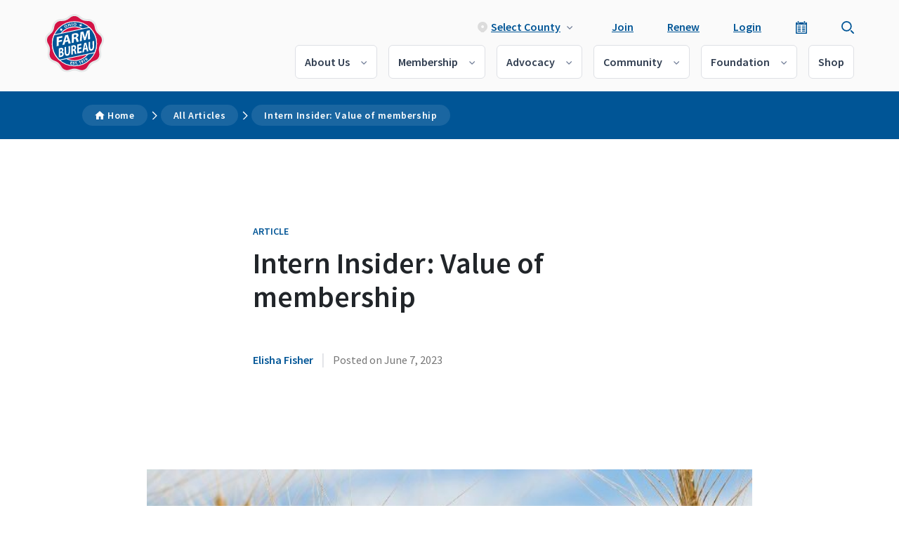

--- FILE ---
content_type: text/html; charset=UTF-8
request_url: https://ofbf.org/2023/06/07/intern-insider-value-of-membership/
body_size: 20430
content:
<!DOCTYPE html>
<!--[if IE 7]>
<html class="ie ie7" lang="en-US" xmlns:fb="https://www.facebook.com/2008/fbml" xmlns:addthis="https://www.addthis.com/help/api-spec" >
<![endif]-->
<!--[if IE 8]>
<html class="ie ie8" lang="en-US" xmlns:fb="https://www.facebook.com/2008/fbml" xmlns:addthis="https://www.addthis.com/help/api-spec" >
<![endif]-->
<!--[if !(IE 7) | !(IE 8)  ]><!-->
<html lang="en-US" xmlns:fb="https://www.facebook.com/2008/fbml" xmlns:addthis="https://www.addthis.com/help/api-spec" >
<!--<![endif]-->

<head>
	<!-- Google Tag Manager -->
	<script>(function(w,d,s,l,i){w[l]=w[l]||[];w[l].push({'gtm.start':
	new Date().getTime(),event:'gtm.js'});var f=d.getElementsByTagName(s)[0],
	j=d.createElement(s),dl=l!='dataLayer'?'&l='+l:'';j.async=true;j.src=
	'https://www.googletagmanager.com/gtm.js?id='+i+dl;f.parentNode.insertBefore(j,f);
	})(window,document,'script','dataLayer','GTM-P7XVPPFX');</script>
	<!-- End Google Tag Manager -->	

	<meta charset="UTF-8">
	<meta name="viewport" content="width=device-width, initial-scale=1, maximum-scale=1">
	<meta http-equiv="X-UA-Compatible" content="IE=edge">
	<link rel="profile" href="https://gmpg.org/xfn/11">
	<link rel="apple-touch-icon" sizes="180x180" href="https://ofbf.org/app/themes/ofbf/dist/images/apple-touch-icon.png">
	<link rel="icon" type="image/png" href="https://ofbf.org/app/themes/ofbf/dist/images//favicon-32x32.png" sizes="32x32">
	<link rel="icon" type="image/png" href="https://ofbf.org/app/themes/ofbf/dist/images/favicon-16x16.png" sizes="16x16">
	<link rel="mask-icon" href="https://ofbf.org/app/themes/ofbf/dist/images/safari-pinned-tab.svg" color="#005596">
	<link rel="preconnect" href="https://www.google.com/">
	<link rel="preconnect" href="https://cse.google.com/">
	<link rel="preconnect" href="https://www.google-analytics.com/">
	<link rel="preconnect" href="https://connect.facebook.net">
	<link rel="preconnect" href="https://stats.g.doubleclick.net">
	<link rel="preconnect" href="https://www.googletagmanager.com">
	<link rel="preconnect" href="https://tag.marinsm.com">
	<link rel="preconnect" href="https://6522692.fls.doubleclick.net">
	<link rel="preconnect" href="https://adservice.google.com">
	<link rel="preconnect" href="https://fonts.googleapis.com">
	<link rel="preconnect" href="https://fonts.gstatic.com" crossorigin>

	
	<script type="text/javascript">
		(function(c,l,a,r,i,t,y){
			c[a]=c[a]||function(){(c[a].q=c[a].q||[]).push(arguments)};
			t=l.createElement(r);t.async=1;t.src="https://www.clarity.ms/tag/"+i;
			y=l.getElementsByTagName(r)[0];y.parentNode.insertBefore(t,y);
		})(window, document, "clarity", "script", "ptfn5gfx9f");
	</script>


	<style>
		.account-menu-toggle.mobile {
			display: inline-flex; /* Align items in a row */
			align-items: center; /* Center vertically */
			padding: 8px 12px; /* Adjust padding as needed */
			border: 1px solid #dee0e5; /* Change border color as needed */
			border-radius: 4px; /* Rounded corners */
			text-decoration: none; /* Remove underline */
			color: inherit; /* Use inherited text color or specify a color */
		}

		.caret {
			display: inline-block;
			width: 0;
			height: 0;
			margin-left: 5px;
			border-left: 4px solid transparent;
			border-right: 4px solid transparent;
			border-top: 4px solid #000; /* Change color as needed */
			margin-bottom: 3px;
		}
	</style>


		<meta name='robots' content='index, follow, max-image-preview:large, max-snippet:-1, max-video-preview:-1' />

	<!-- This site is optimized with the Yoast SEO plugin v17.2 - https://yoast.com/wordpress/plugins/seo/ -->
	<title>Intern Insider: Value of membership - Ohio Farm Bureau</title>
	<meta name="description" content="Editor’s Note: Blayne Ferguson is serving as the Central Ohio Farm Bureaus&#039; summer intern. Ohio Farm Bureau is working for you and your family. This blog" />
	<link rel="canonical" href="https://ofbf.org/2023/06/07/intern-insider-value-of-membership/" />
	<meta property="og:locale" content="en_US" />
	<meta property="og:type" content="article" />
	<meta property="og:title" content="Intern Insider: Value of membership" />
	<meta property="og:description" content="Editor’s Note: Blayne Ferguson is serving as the Central Ohio Farm Bureaus&#039; summer intern. Ohio Farm Bureau is working for you and your family. This blog" />
	<meta property="og:url" content="https://ofbf.org/2023/06/07/intern-insider-value-of-membership/" />
	<meta property="og:site_name" content="Ohio Farm Bureau" />
	<meta property="article:publisher" content="https://www.facebook.com/OhioFarmBureau" />
	<meta property="article:published_time" content="2023-06-07T17:58:13+00:00" />
	<meta property="og:image" content="https://ofbf.org/app/uploads/2023/06/Untitled-design-e1686160653959.jpg" />
	<meta property="og:image:width" content="700" />
	<meta property="og:image:height" content="393" />
	<meta name="twitter:card" content="summary_large_image" />
	<meta name="twitter:title" content="Intern Insider: Value of membership" />
	<meta name="twitter:creator" content="@OhioFarmBureau" />
	<meta name="twitter:site" content="@OhioFarmBureau" />
	<script type="application/ld+json" class="yoast-schema-graph">{"@context":"https://schema.org","@graph":[]}</script>
	<!-- / Yoast SEO plugin. -->


<link rel='dns-prefetch' href='//platform-api.sharethis.com' />
<link rel='dns-prefetch' href='//cdnjs.cloudflare.com' />
<link rel='dns-prefetch' href='//s7.addthis.com' />
<link rel='dns-prefetch' href='//www.google.com' />
<link rel='dns-prefetch' href='//fonts.googleapis.com' />
<link rel='dns-prefetch' href='//s.w.org' />
<link rel="alternate" type="application/rss+xml" title="Ohio Farm Bureau &raquo; Feed" href="https://ofbf.org/feed/" />
<link rel="alternate" type="application/rss+xml" title="Ohio Farm Bureau &raquo; Comments Feed" href="https://ofbf.org/comments/feed/" />
<link rel="alternate" type="application/rss+xml" title="Ohio Farm Bureau &raquo; Intern Insider: Value of membership Comments Feed" href="https://ofbf.org/2023/06/07/intern-insider-value-of-membership/feed/" />
		<!-- This site uses the Google Analytics by MonsterInsights plugin v7.17.0 - Using Analytics tracking - https://www.monsterinsights.com/ -->
							<script src="//www.googletagmanager.com/gtag/js?id=UA-70757181-1"  type="text/javascript" data-cfasync="false"></script>
			<script type="text/javascript" data-cfasync="false">
				var mi_version = '7.17.0';
				var mi_track_user = true;
				var mi_no_track_reason = '';
				
								var disableStr = 'ga-disable-UA-70757181-1';

				/* Function to detect opted out users */
				function __gtagTrackerIsOptedOut() {
					return document.cookie.indexOf( disableStr + '=true' ) > - 1;
				}

				/* Disable tracking if the opt-out cookie exists. */
				if ( __gtagTrackerIsOptedOut() ) {
					window[disableStr] = true;
				}

				/* Opt-out function */
				function __gtagTrackerOptout() {
					document.cookie = disableStr + '=true; expires=Thu, 31 Dec 2099 23:59:59 UTC; path=/';
					window[disableStr] = true;
				}

				if ( 'undefined' === typeof gaOptout ) {
					function gaOptout() {
						__gtagTrackerOptout();
					}
				}
								window.dataLayer = window.dataLayer || [];
				if ( mi_track_user ) {
					function __gtagTracker() {dataLayer.push( arguments );}
					__gtagTracker( 'js', new Date() );
					__gtagTracker( 'set', {
						'developer_id.dZGIzZG' : true,
						                    });
					__gtagTracker( 'config', 'UA-70757181-1', {
						forceSSL:true,link_attribution:true,					} );
										window.gtag = __gtagTracker;										(
						function () {
							/* https://developers.google.com/analytics/devguides/collection/analyticsjs/ */
							/* ga and __gaTracker compatibility shim. */
							var noopfn = function () {
								return null;
							};
							var newtracker = function () {
								return new Tracker();
							};
							var Tracker = function () {
								return null;
							};
							var p = Tracker.prototype;
							p.get = noopfn;
							p.set = noopfn;
							p.send = function (){
								var args = Array.prototype.slice.call(arguments);
								args.unshift( 'send' );
								__gaTracker.apply(null, args);
							};
							var __gaTracker = function () {
								var len = arguments.length;
								if ( len === 0 ) {
									return;
								}
								var f = arguments[len - 1];
								if ( typeof f !== 'object' || f === null || typeof f.hitCallback !== 'function' ) {
									if ( 'send' === arguments[0] ) {
										var hitConverted, hitObject = false, action;
										if ( 'event' === arguments[1] ) {
											if ( 'undefined' !== typeof arguments[3] ) {
												hitObject = {
													'eventAction': arguments[3],
													'eventCategory': arguments[2],
													'eventLabel': arguments[4],
													'value': arguments[5] ? arguments[5] : 1,
												}
											}
										}
										if ( typeof arguments[2] === 'object' ) {
											hitObject = arguments[2];
										}
										if ( typeof arguments[5] === 'object' ) {
											Object.assign( hitObject, arguments[5] );
										}
										if ( 'undefined' !== typeof (
											arguments[1].hitType
										) ) {
											hitObject = arguments[1];
										}
										if ( hitObject ) {
											action = 'timing' === arguments[1].hitType ? 'timing_complete' : hitObject.eventAction;
											hitConverted = mapArgs( hitObject );
											__gtagTracker( 'event', action, hitConverted );
										}
									}
									return;
								}

								function mapArgs( args ) {
									var gaKey, hit = {};
									var gaMap = {
										'eventCategory': 'event_category',
										'eventAction': 'event_action',
										'eventLabel': 'event_label',
										'eventValue': 'event_value',
										'nonInteraction': 'non_interaction',
										'timingCategory': 'event_category',
										'timingVar': 'name',
										'timingValue': 'value',
										'timingLabel': 'event_label',
									};
									for ( gaKey in gaMap ) {
										if ( 'undefined' !== typeof args[gaKey] ) {
											hit[gaMap[gaKey]] = args[gaKey];
										}
									}
									return hit;
								}

								try {
									f.hitCallback();
								} catch ( ex ) {
								}
							};
							__gaTracker.create = newtracker;
							__gaTracker.getByName = newtracker;
							__gaTracker.getAll = function () {
								return [];
							};
							__gaTracker.remove = noopfn;
							__gaTracker.loaded = true;
							window['__gaTracker'] = __gaTracker;
						}
					)();
									} else {
										console.log( "" );
					( function () {
							function __gtagTracker() {
								return null;
							}
							window['__gtagTracker'] = __gtagTracker;
							window['gtag'] = __gtagTracker;
					} )();
									}
			</script>
				<!-- / Google Analytics by MonsterInsights -->
		<link rel='stylesheet' id='contact-form-7-css'  href='https://ofbf.org/app/plugins/contact-form-7/includes/css/styles.css?ver=5.4.2' media='all' />
<link rel='stylesheet' id='responsive-lightbox-swipebox-css'  href='https://ofbf.org/app/plugins/responsive-lightbox/assets/swipebox/swipebox.min.css?ver=2.4.8' media='all' />
<link rel='stylesheet' id='share-this-share-buttons-sticky-css'  href='https://ofbf.org/app/plugins/sharethis-share-buttons/css/mu-style.css?ver=1693447111' media='all' />
<link rel='stylesheet' id='google-font-sans-pro-css'  href='https://fonts.googleapis.com/css?family=Source+Sans+Pro:400,600,700italic,700italic&#038;display=swap' media='all' />
<link rel='stylesheet' id='ofbf-stylesheet-css'  href='https://ofbf.org/app/themes/ofbf/ofbf-style.css?ver=1701140709' media='all' />
<style id='ofbf-stylesheet-inline-css'>

			/* addthis switched to svg icons and does not provide a 24 pixel sized icon. force it. */
			.social-actions button.footer-share{
				margin-top:-1px;
			}
			a.addthis_button_facebook_like.at300b{
				margin-top:2px;
			}
			.addthis_counter.addthis_bubble_style.ofbf_addthis_override{
				margin-top:2px !important;
				height:22px !important;
				width:37px !important;
				background-position: 0 -80px !important;
			}
			.addthis_counter.addthis_bubble_style.ofbf_addthis_override:hover{
				background-position:-41px -80px !important;
			}
			.addthis_counter.addthis_bubble_style a.addthis_button_expanded{
				line-height:20px !important;
				width:37px !important;
				font-size:15px !important;
			}
			footer.loop .addthis_toolbox{
				margin-top:11px !important;
			}
		
</style>
<link rel='stylesheet' id='dflip-style-css'  href='https://ofbf.org/app/plugins/dflip/assets/css/dflip.min.css?ver=2.3.58' media='all' />
<link rel='stylesheet' id='addthis_all_pages-css'  href='https://ofbf.org/app/plugins/addthis-all/frontend/build/addthis_wordpress_public.min.css?ver=5.7.1' media='all' />
<script type='text/javascript' id='monsterinsights-frontend-script-js-extra'>
/* <![CDATA[ */
var monsterinsights_frontend = {"js_events_tracking":"true","download_extensions":"doc,pdf,ppt,zip,xls,docx,pptx,xlsx","inbound_paths":"[{\"path\":\"\\\/go\\\/\",\"label\":\"affiliate\"},{\"path\":\"\\\/recommend\\\/\",\"label\":\"affiliate\"}]","home_url":"https:\/\/ofbf.org","hash_tracking":"false","ua":"UA-70757181-1"};
/* ]]> */
</script>
<script type='text/javascript' src='https://ofbf.org/app/plugins/google-analytics-for-wordpress/assets/js/frontend-gtag.min.js?ver=7.17.0' id='monsterinsights-frontend-script-js'></script>
<script type='text/javascript' src='https://ofbf.org/wp/wp-includes/js/jquery/jquery.min.js?ver=3.5.1' id='jquery-core-js'></script>
<script type='text/javascript' id='events-manager-js-extra'>
/* <![CDATA[ */
var EM = {"ajaxurl":"https:\/\/ofbf.org\/wp\/wp-admin\/admin-ajax.php","locationajaxurl":"https:\/\/ofbf.org\/wp\/wp-admin\/admin-ajax.php?action=locations_search","firstDay":"0","locale":"en","dateFormat":"mm\/dd\/yy","ui_css":"https:\/\/ofbf.org\/app\/plugins\/events-manager\/includes\/css\/jquery-ui.min.css","show24hours":"0","is_ssl":"1","google_maps_api":"AIzaSyDqiJ0YRFB-LEIGn3a_ekRXRyLtYTxSlO8","txt_search":"Search","txt_searching":"Searching...","txt_loading":"Loading..."};
/* ]]> */
</script>
<script type='text/javascript' src='https://ofbf.org/app/plugins/events-manager/includes/js/events-manager.js?ver=5.9942' id='events-manager-js'></script>
<script type='text/javascript' src='https://ofbf.org/app/plugins/responsive-lightbox/assets/swipebox/jquery.swipebox.min.js?ver=2.4.8' id='responsive-lightbox-swipebox-js'></script>
<script type='text/javascript' src='https://ofbf.org/wp/wp-includes/js/underscore.min.js?ver=1.8.3' id='underscore-js'></script>
<script type='text/javascript' src='https://ofbf.org/app/plugins/responsive-lightbox/assets/infinitescroll/infinite-scroll.pkgd.min.js?ver=5.7.1' id='responsive-lightbox-infinite-scroll-js'></script>
<script type='text/javascript' id='responsive-lightbox-js-before'>
var rlArgs = {"script":"swipebox","selector":"lightbox","customEvents":"","activeGalleries":true,"animation":true,"hideCloseButtonOnMobile":false,"removeBarsOnMobile":false,"hideBars":true,"hideBarsDelay":5000,"videoMaxWidth":1080,"useSVG":true,"loopAtEnd":false,"woocommerce_gallery":false,"ajaxurl":"https:\/\/ofbf.org\/wp\/wp-admin\/admin-ajax.php","nonce":"f2df7ae776","preview":false,"postId":155214,"scriptExtension":false};
</script>
<script type='text/javascript' src='https://ofbf.org/app/plugins/responsive-lightbox/js/front.js?ver=2.4.8' id='responsive-lightbox-js'></script>
<script type='text/javascript' src='//platform-api.sharethis.com/js/sharethis.js?ver=2.1.8#property=64eff43d7373fd001949dd63&#038;product=inline-buttons&#038;source=sharethis-share-buttons-wordpress' id='share-this-share-buttons-mu-js'></script>
<script type='text/javascript' id='ofbf-main-js-extra'>
/* <![CDATA[ */
var ofbf_ajax = {"ajax_url":"https:\/\/ofbf.org\/wp\/wp-admin\/admin-ajax.php","ajax_nonce":"dfb79601b8","post_id":"155214"};
/* ]]> */
</script>
<script type='text/javascript' src='https://ofbf.org/app/themes/ofbf/dist/js/main.js?ver=1731424080' id='ofbf-main-js'></script>
<script type='text/javascript' id='ofbf-main-js-after'>
(function() {
			var cx = '007425782104684257408:v7bzb5tgpsu';
			var gcse = document.createElement('script');
			gcse.type = 'text/javascript';
			gcse.async = true;
			gcse.src = 'https://cse.google.com/cse.js?cx=' + cx;
			var s = document.getElementsByTagName('script')[0];
			s.parentNode.insertBefore(gcse, s);
		})();
(function() {
			window._pa = window._pa || {};
			var pa = document.createElement('script');
			pa.type = 'text/javascript';
			pa.async = true;
			pa.src = ('https:' == document.location.protocol ? 'https:' : 'http:')
			+ '//tag.perfectaudience.com/serve/5f50f453dc0a2e12d8000155.js';
			var s = document.getElementsByTagName('script')[0];
			s.parentNode.insertBefore(pa, s);
		  })();
</script>
<link rel="https://api.w.org/" href="https://ofbf.org/wp-json/" /><link rel="alternate" type="application/json" href="https://ofbf.org/wp-json/wp/v2/posts/155214" /><link rel="EditURI" type="application/rsd+xml" title="RSD" href="https://ofbf.org/wp/xmlrpc.php?rsd" />
<link rel="wlwmanifest" type="application/wlwmanifest+xml" href="https://ofbf.org/wp/wp-includes/wlwmanifest.xml" /> 
<link rel='shortlink' href='https://ofbf.org/?p=155214' />
<link rel="alternate" type="application/json+oembed" href="https://ofbf.org/wp-json/oembed/1.0/embed?url=https%3A%2F%2Fofbf.org%2F2023%2F06%2F07%2Fintern-insider-value-of-membership%2F" />
<link rel="alternate" type="text/xml+oembed" href="https://ofbf.org/wp-json/oembed/1.0/embed?url=https%3A%2F%2Fofbf.org%2F2023%2F06%2F07%2Fintern-insider-value-of-membership%2F&#038;format=xml" />
	<!-- ======================== BEGIN SITE ICONS ======================== -->
	<link rel="apple-touch-icon" sizes="180x180" href="https://ofbf.org/apple-touch-icon.png?v=20210408013211">
	<link rel="icon" type="image/png" href="https://ofbf.org/favicon-32x32.png?v=20210408013211" sizes="32x32">
	<link rel="icon" type="image/png" href="https://ofbf.org/favicon-16x16.png?v=20210408013211" sizes="16x16">
	<link rel="manifest" href="https://ofbf.org/site.webmanifest">
	<link rel="mask-icon" href="https://ofbf.org/safari-pinned-tab.svg" color="#005596">
	<link rel="shortcut icon" href="https://ofbf.org/favicon.ico?v=20210408013211">
	<meta name="apple-mobile-web-app-title" content="Ohio Farm Bureau">
	<meta name="application-name" content="Ohio Farm Bureau">
	<meta name="msapplication-TileColor" content="#005496">
	<meta name="msapplication-TileImage" content="https://ofbf.org/mstile-150x150.png">
	<meta name="theme-color" content="#005496">
	<meta name="msapplication-tooltip" content="Supporting the Ohio agriculture community" />
	<!-- ======================== END SITE ICONS ======================== -->
					<!-- Google Tag Manager -->
					<script>(function(w,d,s,l,i){w[l]=w[l]||[];w[l].push({'gtm.start':
					new Date().getTime(),event:'gtm.js'});var f=d.getElementsByTagName(s)[0],
					j=d.createElement(s),dl=l!='dataLayer'?'&l='+l:'';j.async=true;j.src=
					'https://www.googletagmanager.com/gtm.js?id='+i+dl;f.parentNode.insertBefore(j,f);
					})(window,document,'script','dataLayer','GTM-K3BJM7');</script>
					<!-- End Google Tag Manager -->					<!-- Google Tag Manager -->
					<script>(function(w,d,s,l,i){w[l]=w[l]||[];w[l].push({'gtm.start':
					new Date().getTime(),event:'gtm.js'});var f=d.getElementsByTagName(s)[0],
					j=d.createElement(s),dl=l!='dataLayer'?'&l='+l:'';j.async=true;j.src=
					'https://www.googletagmanager.com/gtm.js?id='+i+dl;f.parentNode.insertBefore(j,f);
					})(window,document,'script','dataLayer','GTM-58QJXRX');</script>
					<!-- End Google Tag Manager -->	

	  <style>.wysiwyg .sharethis-inline-share-buttons {display: none !important;}#quote-card{max-width: 1440px; margin-left: auto; margin-right: auto;}</style>
	<script defer src="https://cdn.jsdelivr.net/gh/bigdatacloudapi/js-reverse-geocode-client@latest/bigdatacloud_reverse_geocode.min.js" type="text/javascript"></script>

<!-- 	<script>
		$(document).ready(function() {
			var r = new BDCReverseGeocode();

			function l(e) {
				r.getClientLocation({ latitude: e.coords.latitude, longitude: e.coords.longitude }, function (e) {
					let i = String(e.localityInfo.administrative[2].name);
					i = i.split(" ")[0].toLowerCase();
					let cookieValue = getCookie("county");

					if (!cookieValue) {
						// If the cookie does not exist, set it
						setCookie("county", i, 30);
						cookieValue = i; // Use the newly set value
}
					$(".county-container > .county > span")[0].innerHTML = getCookie("county");
					// s();

					$('.county').each(function() {
					 	// Extract child elements
					 	var children = $(this).contents();

					 	// Replace <a> with its children
					 	$(this).replaceWith(children);
					});

					
				});
			}

			if (navigator.geolocation) {
				navigator.geolocation.getCurrentPosition(l);
			} else {
				alert("Geolocation is not supported by this browser.");
			}

			$(".county-container").removeClass("active");
		});
	</script> -->

</head><!-- header.php -->

<body class="post-template-default single single-post postid-155214 single-format-standard post-intern-insider-value-of-membership">   <main id="page" class="site site--header">

	<!-- Google Tag Manager (noscript) -->
	<noscript><iframe src="https://www.googletagmanager.com/ns.html?id=GTM-P7XVPPFX"
	height="0" width="0" style="display:none;visibility:hidden"></iframe></noscript>
	<!-- End Google Tag Manager (noscript) -->

	<header id="masthead" class="site-header">
		<div class="header-inner">
			<div class="site-branding">
				<a href="https://ofbf.org/" rel="home">
					<img
						width="310"
						height="307"
						src="https://ofbf.org/app/themes/ofbf/dist/images/ofbf-logo.svg" alt="OFBF Logo" />
				</a>
			</div><!-- .site-branding -->
			<div class="top-navigation">
				<nav id="site-navigation-top">
					<ul id="sub-navigation">
						<li class="county-container">
							<a class="county"><span></span></a>
							<ul class="sub-menu county-sub-menu">
								<li><input type="text" name="countysearch" class="county-search" placeholder="Search by county" /></li>
								<li class="current-location"><a>Current Location</a></li>
								<li class="county-select" data-county="adams"><a>Adams</a></li>
								<li class="county-select" data-county="allen"><a>Allen</a></li>
								<li class="county-select" data-county="ashland"><a>Ashland</a></li>
								<li class="county-select" data-county="ashtabula"><a>Ashtabula</a></li>
								<li class="county-select" data-county="athens"><a>Athens</a></li>
								<li class="county-select" data-county="auglaize"><a>Auglaize</a></li>
								<li class="county-select" data-county="belmont"><a>Belmont</a></li>
								<li class="county-select" data-county="brown"><a>Brown</a></li>
								<li class="county-select" data-county="butler"><a>Butler</a></li>
								<li class="county-select" data-county="carroll"><a>Carroll</a></li>
								<li class="county-select" data-county="champaign"><a>Champaign</a></li>
								<li class="county-select" data-county="clark"><a>Clark</a></li>
								<li class="county-select" data-county="clermont"><a>Clermont</a></li>
								<li class="county-select" data-county="clinton"><a>Clinton</a></li>
								<li class="county-select" data-county="columbiana"><a>Columbiana</a></li>
								<li class="county-select" data-county="coshocton"><a>Coshocton</a></li>
								<li class="county-select" data-county="crawford"><a>Crawford</a></li>
								<li class="county-select" data-county="cuyahoga"><a>Cuyahoga</a></li>
								<li class="county-select" data-county="darke"><a>Darke</a></li>
								<li class="county-select" data-county="defiance"><a>Defiance</a></li>
								<li class="county-select" data-county="delaware"><a>Delaware</a></li>
								<li class="county-select" data-county="erie"><a>Erie</a></li>
								<li class="county-select" data-county="fairfield"><a>Fairfield</a></li>
								<li class="county-select" data-county="fayette"><a>Fayette</a></li>
								<li class="county-select" data-county="franklin"><a>Franklin</a></li>
								<li class="county-select" data-county="fulton"><a>Fulton</a></li>
								<li class="county-select" data-county="gallia"><a>Gallia</a></li>
								<li class="county-select" data-county="geauga"><a>Geauga</a></li>
								<li class="county-select" data-county="greene"><a>Greene</a></li>
								<li class="county-select" data-county="guernsey"><a>Guernsey</a></li>
								<li class="county-select" data-county="hamilton"><a>Hamilton</a></li>
								<li class="county-select" data-county="hancock"><a>Hancock</a></li>
								<li class="county-select" data-county="hardin"><a>Hardin</a></li>
								<li class="county-select" data-county="harrison"><a>Harrison</a></li>
								<li class="county-select" data-county="henry"><a>Henry</a></li>
								<li class="county-select" data-county="highland"><a>Highland</a></li>
								<li class="county-select" data-county="hocking"><a>Hocking</a></li>
								<li class="county-select" data-county="holmes"><a>Holmes</a></li>
								<li class="county-select" data-county="huron"><a>Huron</a></li>
								<li class="county-select" data-county="jackson"><a>Jackson</a></li>
								<li class="county-select" data-county="jefferson"><a>Jefferson</a></li>
								<li class="county-select" data-county="knox"><a>Knox</a></li>
								<li class="county-select" data-county="lake"><a>Lake</a></li>
								<li class="county-select" data-county="lawrence"><a>Lawrence</a></li>
								<li class="county-select" data-county="licking"><a>Licking</a></li>
								<li class="county-select" data-county="logan"><a>Logan</a></li>
								<li class="county-select" data-county="lorain"><a>Lorain</a></li>
								<li class="county-select" data-county="lucas"><a>Lucas</a></li>
								<li class="county-select" data-county="madison"><a>Madison</a></li>
								<li class="county-select" data-county="mahoning"><a>Mahoning</a></li>
								<li class="county-select" data-county="marion"><a>Marion</a></li>
								<li class="county-select" data-county="medina"><a>Medina</a></li>
								<li class="county-select" data-county="meigs"><a>Meigs</a></li>
								<li class="county-select" data-county="mercer"><a>Mercer</a></li>
								<li class="county-select" data-county="miami"><a>Miami</a></li>
								<li class="county-select" data-county="monroe"><a>Monroe</a></li>
								<li class="county-select" data-county="montgomery"><a>Montgomery</a></li>
								<li class="county-select" data-county="morgan"><a>Morgan</a></li>
								<li class="county-select" data-county="morrow"><a>Morrow</a></li>
								<li class="county-select" data-county="muskingum"><a>Muskingum</a></li>
								<li class="county-select" data-county="noble"><a>Noble</a></li>
								<li class="county-select" data-county="ottawa"><a>Ottawa</a></li>
								<li class="county-select" data-county="paulding"><a>Paulding</a></li>
								<li class="county-select" data-county="perry"><a>Perry</a></li>
								<li class="county-select" data-county="pickaway"><a>Pickaway</a></li>
								<li class="county-select" data-county="pike"><a>Pike</a></li>
								<li class="county-select" data-county="portage"><a>Portage</a></li>
								<li class="county-select" data-county="preble"><a>Preble</a></li>
								<li class="county-select" data-county="putnam"><a>Putnam</a></li>
								<li class="county-select" data-county="richland"><a>Richland</a></li>
								<li class="county-select" data-county="ross"><a>Ross</a></li>
								<li class="county-select" data-county="sandusky"><a>Sandusky</a></li>
								<li class="county-select" data-county="scioto"><a>Scioto</a></li>
								<li class="county-select" data-county="seneca"><a>Seneca</a></li>
								<li class="county-select" data-county="shelby"><a>Shelby</a></li>
								<li class="county-select" data-county="stark"><a>Stark</a></li>
								<li class="county-select" data-county="summit"><a>Summit</a></li>
								<li class="county-select" data-county="trumbull"><a>Trumbull</a></li>
								<li class="county-select" data-county="tuscarawas"><a>Tuscarawas</a></li>
								<li class="county-select" data-county="union"><a>Union</a></li>
								<li class="county-select" data-county="van wert"><a>Van Wert</a></li>
								<li class="county-select" data-county="vinton"><a>Vinton</a></li>
								<li class="county-select" data-county="warren"><a>Warren</a></li>
								<li class="county-select" data-county="washington"><a>Washington</a></li>
								<li class="county-select" data-county="wayne"><a>Wayne</a></li>
								<li class="county-select" data-county="williams"><a>Williams</a></li>
								<li class="county-select" data-county="wood"><a>Wood</a></li>
								<li class="county-select" data-county="wyandot"><a>Wyandot</a></li>
							</ul>
						</li>
						
							<li><a href="/join/">Join</a></li>
							<li><a href="/login/?redirect_to=/AddToCart/?isMembership=true" title="Renew">Renew</a></li>
							<li><a href="/login">Login</a></li>
						
						
						<li class="search"><a href="/community/events/"><img class="search" width="20" height="20" src="https://ofbf.org/app/themes/ofbf/dist/images/calendar-symbol.svg"  alt="OFBF Calendar Icon" /></a></li>
						<li class="search"><a href="/search"><img src="https://ofbf.org/app/themes/ofbf/dist/images/search-icon.svg" class="search" alt="OFBF Search Icon" /></a></li>
					</ul>
				</nav>
			</div>
			<div class="main-navigation">
				<nav id="site-navigation" class="main-menu">
					<div class="menu-main-container"><ul id="primary-menu" class="menu"><li id="menu-item-135220" class="menu-item menu-item-type-post_type menu-item-object-page menu-item-has-children menu-item-135220"><a href="https://ofbf.org/about/">About Us</a>
<ul class="sub-menu">
	<li id="menu-item-135219" class="menu-item menu-item-type-post_type menu-item-object-page menu-item-135219"><a href="https://ofbf.org/about/">What is Ohio Farm Bureau?</a></li>
	<li id="menu-item-135221" class="menu-item menu-item-type-post_type menu-item-object-page menu-item-135221"><a href="https://ofbf.org/about/farm-to-table/">Farm to Table</a></li>
	<li id="menu-item-135222" class="menu-item menu-item-type-post_type menu-item-object-page menu-item-135222"><a href="https://ofbf.org/about/nationwide/">Nationwide Insurance</a></li>
	<li id="menu-item-135223" class="menu-item menu-item-type-taxonomy menu-item-object-post_tag menu-item-135223"><a href="https://ofbf.org/tag/news-room/">News Room</a></li>
	<li id="menu-item-135224" class="menu-item menu-item-type-post_type menu-item-object-page menu-item-135224"><a href="https://ofbf.org/about/podcast-directory/">Podcasts</a></li>
	<li id="menu-item-176843" class="menu-item menu-item-type-post_type menu-item-object-page menu-item-176843"><a href="https://ofbf.org/ag-careers/">Job Postings</a></li>
	<li id="menu-item-135225" class="menu-item menu-item-type-taxonomy menu-item-object-category menu-item-135225"><a href="https://ofbf.org/category/ohio-agriculture/">All Ohio Agriculture</a></li>
</ul>
</li>
<li id="menu-item-135226" class="menu-item menu-item-type-post_type menu-item-object-page menu-item-has-children menu-item-135226"><a href="https://ofbf.org/membership/">Membership</a>
<ul class="sub-menu">
	<li id="menu-item-135227" class="menu-item menu-item-type-post_type menu-item-object-page menu-item-135227"><a href="https://ofbf.org/membership/">Membership Overview</a></li>
	<li id="menu-item-135228" class="menu-item menu-item-type-post_type menu-item-object-page menu-item-135228"><a href="https://ofbf.org/membership/membership-types/">Ohio Farm Bureau Membership</a></li>
	<li id="menu-item-159167" class="menu-item menu-item-type-custom menu-item-object-custom menu-item-159167"><a href="/membership/benefits">Benefits</a></li>
	<li id="menu-item-162112" class="menu-item menu-item-type-post_type menu-item-object-page menu-item-162112"><a href="https://ofbf.org/business-solutions/">Business Solutions</a></li>
	<li id="menu-item-164371" class="menu-item menu-item-type-custom menu-item-object-custom menu-item-164371"><a href="https://ofbf.org/business-solutions/ag-intelligence-service/">Ag Intelligence Service</a></li>
	<li id="menu-item-163899" class="menu-item menu-item-type-post_type menu-item-object-page menu-item-163899"><a href="https://ofbf.org/autorenew/">Membership Auto-Renew</a></li>
	<li id="menu-item-135233" class="menu-item menu-item-type-post_type menu-item-object-page menu-item-135233"><a href="https://ofbf.org/membership/group-membership/">Group Membership</a></li>
	<li id="menu-item-135234" class="menu-item menu-item-type-post_type menu-item-object-page menu-item-135234"><a href="https://ofbf.org/membership/faq/">FAQ</a></li>
	<li id="menu-item-135235" class="menu-item menu-item-type-post_type menu-item-object-page menu-item-135235"><a href="https://ofbf.org/membership/tools-and-resources/">Tools and Resources</a></li>
</ul>
</li>
<li id="menu-item-135237" class="menu-item menu-item-type-post_type menu-item-object-page menu-item-has-children menu-item-135237"><a href="https://ofbf.org/advocacy/">Advocacy</a>
<ul class="sub-menu">
	<li id="menu-item-135238" class="menu-item menu-item-type-post_type menu-item-object-page menu-item-135238"><a href="https://ofbf.org/advocacy/">Advocacy Overview</a></li>
	<li id="menu-item-135579" class="menu-item menu-item-type-taxonomy menu-item-object-post_tag menu-item-135579"><a href="https://ofbf.org/tag/landowner-rights/">Landowner Rights</a></li>
	<li id="menu-item-135243" class="menu-item menu-item-type-taxonomy menu-item-object-post_tag menu-item-135243"><a href="https://ofbf.org/tag/rural-investment/">Rural Investment</a></li>
	<li id="menu-item-135542" class="menu-item menu-item-type-taxonomy menu-item-object-post_tag menu-item-135542"><a href="https://ofbf.org/tag/conservation/">Conservation</a></li>
	<li id="menu-item-135242" class="menu-item menu-item-type-taxonomy menu-item-object-post_tag menu-item-135242"><a href="https://ofbf.org/tag/business-climate/">Business Climate</a></li>
	<li id="menu-item-136421" class="menu-item menu-item-type-taxonomy menu-item-object-post_tag menu-item-136421"><a href="https://ofbf.org/tag/ask-our-experts/">Ask Our Experts</a></li>
	<li id="menu-item-135245" class="menu-item menu-item-type-taxonomy menu-item-object-category menu-item-135245"><a href="https://ofbf.org/category/advocacy/">All Advocacy</a></li>
</ul>
</li>
<li id="menu-item-135246" class="menu-item menu-item-type-post_type menu-item-object-page menu-item-has-children menu-item-135246"><a href="https://ofbf.org/community/">Community</a>
<ul class="sub-menu">
	<li id="menu-item-135247" class="menu-item menu-item-type-post_type menu-item-object-page menu-item-135247"><a href="https://ofbf.org/community/">Community Overview</a></li>
	<li id="menu-item-135248" class="menu-item menu-item-type-post_type menu-item-object-page menu-item-135248"><a href="https://ofbf.org/community/counties/">County Farm Bureaus</a></li>
	<li id="menu-item-135249" class="menu-item menu-item-type-post_type menu-item-object-page menu-item-135249"><a href="https://ofbf.org/community/events/">Event Calendar</a></li>
	<li id="menu-item-135250" class="menu-item menu-item-type-post_type menu-item-object-page menu-item-135250"><a href="https://ofbf.org/community/young-ag-professionals/">Young Ag Professionals</a></li>
	<li id="menu-item-135252" class="menu-item menu-item-type-post_type menu-item-object-page menu-item-135252"><a href="https://ofbf.org/community/youth-in-agriculture/">Youth in Agriculture</a></li>
	<li id="menu-item-135253" class="menu-item menu-item-type-taxonomy menu-item-object-category menu-item-135253"><a href="https://ofbf.org/category/community/">All Community</a></li>
</ul>
</li>
<li id="menu-item-135255" class="menu-item menu-item-type-post_type menu-item-object-page menu-item-has-children menu-item-135255"><a href="https://ofbf.org/foundation/">Foundation</a>
<ul class="sub-menu">
	<li id="menu-item-135254" class="menu-item menu-item-type-post_type menu-item-object-page menu-item-135254"><a href="https://ofbf.org/foundation/">Foundation Overview</a></li>
	<li id="menu-item-170212" class="menu-item menu-item-type-custom menu-item-object-custom menu-item-170212"><a href="https://ofbf.org/foundation/scholarships/">Scholarships</a></li>
	<li id="menu-item-178848" class="menu-item menu-item-type-post_type menu-item-object-page menu-item-178848"><a href="https://ofbf.org/foundation/ohio-farm-bureau-scholarships-criteria/">Scholarships Criteria</a></li>
	<li id="menu-item-135256" class="menu-item menu-item-type-post_type menu-item-object-page menu-item-135256"><a href="https://ofbf.org/foundation/donate/">Make a Gift</a></li>
	<li id="menu-item-178464" class="menu-item menu-item-type-post_type menu-item-object-page menu-item-178464"><a href="https://ofbf.org/foundation/grantseekers/growing-tomorrow-grant/">Grants</a></li>
	<li id="menu-item-175228" class="menu-item menu-item-type-post_type menu-item-object-page menu-item-175228"><a href="https://ofbf.org/foundation/board-of-directors/">Meet our Board</a></li>
</ul>
</li>
<li id="menu-item-109295" class="menu-item menu-item-type-custom menu-item-object-custom menu-item-109295"><a target="_blank" rel="noopener" href="https://shop.spreadshirt.com/OFBF?utm_source=ofbf-website-toolbar&#038;utm_medium=digital&#038;utm_content=shop-now&#038;utm_campaign=2020-ofbf-shop">Shop</a></li>
</ul></div>				</nav><!-- #site-navigation -->
			</div>
			<div id="mobile-header" class="mobile-header">
				<div id="utility-links-mobile" class="utility-links-mobile mr-4">

					<li class="ml-4">
						<a href="/community/events/"><img style="width: 26px; height: 26px;" src="https://ofbf.org/app/themes/ofbf/dist/images/calendar-symbol.svg"  alt="OFBF Calendar Icon" /></a>
					</li>


											<li>
							<a href="/login/">
								<div class="account-mobile-icon"></div>
							</a>
						</li>
					
				</div>

				<div id="hamburger">
					<img src="/app/themes/ofbf/dist/images/hamburger.svg" class="hamburger" alt="OFBF Hamburger Icon" />
				</div>
			</div>

			<div style="clear: both"></div>
		</div>


		<div class="mobile-navigation">
			<nav id="mobile" class="mobile-menu">
				<div class="menu-main-container"><ul id="mobile-menu" class="menu"><li class="menu-item menu-item-type-post_type menu-item-object-page menu-item-has-children menu-item-135220"><a href="https://ofbf.org/about/">About Us</a>
<ul class="sub-menu">
	<li class="menu-item menu-item-type-post_type menu-item-object-page menu-item-135219"><a href="https://ofbf.org/about/">What is Ohio Farm Bureau?</a></li>
	<li class="menu-item menu-item-type-post_type menu-item-object-page menu-item-135221"><a href="https://ofbf.org/about/farm-to-table/">Farm to Table</a></li>
	<li class="menu-item menu-item-type-post_type menu-item-object-page menu-item-135222"><a href="https://ofbf.org/about/nationwide/">Nationwide Insurance</a></li>
	<li class="menu-item menu-item-type-taxonomy menu-item-object-post_tag menu-item-135223"><a href="https://ofbf.org/tag/news-room/">News Room</a></li>
	<li class="menu-item menu-item-type-post_type menu-item-object-page menu-item-135224"><a href="https://ofbf.org/about/podcast-directory/">Podcasts</a></li>
	<li class="menu-item menu-item-type-post_type menu-item-object-page menu-item-176843"><a href="https://ofbf.org/ag-careers/">Job Postings</a></li>
	<li class="menu-item menu-item-type-taxonomy menu-item-object-category menu-item-135225"><a href="https://ofbf.org/category/ohio-agriculture/">All Ohio Agriculture</a></li>
</ul>
</li>
<li class="menu-item menu-item-type-post_type menu-item-object-page menu-item-has-children menu-item-135226"><a href="https://ofbf.org/membership/">Membership</a>
<ul class="sub-menu">
	<li class="menu-item menu-item-type-post_type menu-item-object-page menu-item-135227"><a href="https://ofbf.org/membership/">Membership Overview</a></li>
	<li class="menu-item menu-item-type-post_type menu-item-object-page menu-item-135228"><a href="https://ofbf.org/membership/membership-types/">Ohio Farm Bureau Membership</a></li>
	<li class="menu-item menu-item-type-custom menu-item-object-custom menu-item-159167"><a href="/membership/benefits">Benefits</a></li>
	<li class="menu-item menu-item-type-post_type menu-item-object-page menu-item-162112"><a href="https://ofbf.org/business-solutions/">Business Solutions</a></li>
	<li class="menu-item menu-item-type-custom menu-item-object-custom menu-item-164371"><a href="https://ofbf.org/business-solutions/ag-intelligence-service/">Ag Intelligence Service</a></li>
	<li class="menu-item menu-item-type-post_type menu-item-object-page menu-item-163899"><a href="https://ofbf.org/autorenew/">Membership Auto-Renew</a></li>
	<li class="menu-item menu-item-type-post_type menu-item-object-page menu-item-135233"><a href="https://ofbf.org/membership/group-membership/">Group Membership</a></li>
	<li class="menu-item menu-item-type-post_type menu-item-object-page menu-item-135234"><a href="https://ofbf.org/membership/faq/">FAQ</a></li>
	<li class="menu-item menu-item-type-post_type menu-item-object-page menu-item-135235"><a href="https://ofbf.org/membership/tools-and-resources/">Tools and Resources</a></li>
</ul>
</li>
<li class="menu-item menu-item-type-post_type menu-item-object-page menu-item-has-children menu-item-135237"><a href="https://ofbf.org/advocacy/">Advocacy</a>
<ul class="sub-menu">
	<li class="menu-item menu-item-type-post_type menu-item-object-page menu-item-135238"><a href="https://ofbf.org/advocacy/">Advocacy Overview</a></li>
	<li class="menu-item menu-item-type-taxonomy menu-item-object-post_tag menu-item-135579"><a href="https://ofbf.org/tag/landowner-rights/">Landowner Rights</a></li>
	<li class="menu-item menu-item-type-taxonomy menu-item-object-post_tag menu-item-135243"><a href="https://ofbf.org/tag/rural-investment/">Rural Investment</a></li>
	<li class="menu-item menu-item-type-taxonomy menu-item-object-post_tag menu-item-135542"><a href="https://ofbf.org/tag/conservation/">Conservation</a></li>
	<li class="menu-item menu-item-type-taxonomy menu-item-object-post_tag menu-item-135242"><a href="https://ofbf.org/tag/business-climate/">Business Climate</a></li>
	<li class="menu-item menu-item-type-taxonomy menu-item-object-post_tag menu-item-136421"><a href="https://ofbf.org/tag/ask-our-experts/">Ask Our Experts</a></li>
	<li class="menu-item menu-item-type-taxonomy menu-item-object-category menu-item-135245"><a href="https://ofbf.org/category/advocacy/">All Advocacy</a></li>
</ul>
</li>
<li class="menu-item menu-item-type-post_type menu-item-object-page menu-item-has-children menu-item-135246"><a href="https://ofbf.org/community/">Community</a>
<ul class="sub-menu">
	<li class="menu-item menu-item-type-post_type menu-item-object-page menu-item-135247"><a href="https://ofbf.org/community/">Community Overview</a></li>
	<li class="menu-item menu-item-type-post_type menu-item-object-page menu-item-135248"><a href="https://ofbf.org/community/counties/">County Farm Bureaus</a></li>
	<li class="menu-item menu-item-type-post_type menu-item-object-page menu-item-135249"><a href="https://ofbf.org/community/events/">Event Calendar</a></li>
	<li class="menu-item menu-item-type-post_type menu-item-object-page menu-item-135250"><a href="https://ofbf.org/community/young-ag-professionals/">Young Ag Professionals</a></li>
	<li class="menu-item menu-item-type-post_type menu-item-object-page menu-item-135252"><a href="https://ofbf.org/community/youth-in-agriculture/">Youth in Agriculture</a></li>
	<li class="menu-item menu-item-type-taxonomy menu-item-object-category menu-item-135253"><a href="https://ofbf.org/category/community/">All Community</a></li>
</ul>
</li>
<li class="menu-item menu-item-type-post_type menu-item-object-page menu-item-has-children menu-item-135255"><a href="https://ofbf.org/foundation/">Foundation</a>
<ul class="sub-menu">
	<li class="menu-item menu-item-type-post_type menu-item-object-page menu-item-135254"><a href="https://ofbf.org/foundation/">Foundation Overview</a></li>
	<li class="menu-item menu-item-type-custom menu-item-object-custom menu-item-170212"><a href="https://ofbf.org/foundation/scholarships/">Scholarships</a></li>
	<li class="menu-item menu-item-type-post_type menu-item-object-page menu-item-178848"><a href="https://ofbf.org/foundation/ohio-farm-bureau-scholarships-criteria/">Scholarships Criteria</a></li>
	<li class="menu-item menu-item-type-post_type menu-item-object-page menu-item-135256"><a href="https://ofbf.org/foundation/donate/">Make a Gift</a></li>
	<li class="menu-item menu-item-type-post_type menu-item-object-page menu-item-178464"><a href="https://ofbf.org/foundation/grantseekers/growing-tomorrow-grant/">Grants</a></li>
	<li class="menu-item menu-item-type-post_type menu-item-object-page menu-item-175228"><a href="https://ofbf.org/foundation/board-of-directors/">Meet our Board</a></li>
</ul>
</li>
<li class="menu-item menu-item-type-custom menu-item-object-custom menu-item-109295"><a target="_blank" rel="noopener" href="https://shop.spreadshirt.com/OFBF?utm_source=ofbf-website-toolbar&#038;utm_medium=digital&#038;utm_content=shop-now&#038;utm_campaign=2020-ofbf-shop">Shop</a></li>
</ul></div>			</nav><!-- #site-navigation -->
		</div>
	</header><!-- #masthead -->

	<div id="county-email-form-submitted" class="modal" tabindex="-1" role="dialog">
		<div class="modal-dialog" role="document">
			<div class="modal-content">
				<div class="modal-body">
					<h4 class="text-center mt-4">Email Successfully Sent</h4>
				</div>
				<div class="modal-footer" style="border-top: 0">
					<button type="button" class="primary-btn" data-dismiss="modal">Ok</button>
				</div>
			</div>
		</div>
	</div>

	<div class="container rest-of-site">

		
			<div class="breadcrumbs-wrap">
				<div id="breadcrumbs" class="container"></span><li itemprop="breadcrumb"><a href="/" itemprop="url">Home</a></li>  <li itemprop="breadcrumb"><a href="/all-articles" itemprop="url">All Articles</a></li>  <li itemprop="breadcrumb"><a href="http://ofbf.org/2023/06/07/intern-insider-value-of-membership/" itemprop="url">Intern Insider: Value of membership</a></li></span></div>			</div>
		
<main id="primary" class="site-main site-main--single">




<!-- insert members only content -->




	<article id="article-details">
		
<header class="header" id="header">
    <div class="container">
        <div class="header-inner">
                                                                                        <div class="custom-row">
                <div class="col-12-desktop">
                    <h1 class="page-title">Article</h1>
                    <h2>Intern Insider: Value of membership</h2>
                                            <p></p>
                    
                    </div>
                    <div class="entry-meta" style="width:100%;">
                      <div class="sharethis-inline-share-buttons"></div>&nbsp;<br/>
                    </div><br/>
                                                                    <div style="display:block;width:100%;" class="entry-meta" data-coauthors="true">
                            <a href="https://ofbf.org/author/efisher/" title="Posts by Elisha Fisher" class="author url fn" rel="author">Elisha Fisher</a>  <span class="pipe">|</span> <span class="posted-on">Posted on <p class="d-inline-block"><time class="entry-date published updated" datetime="2023-06-07T13:58:13-04:00">June 7, 2023</time></p></span>                        </div><!-- .entry-meta -->
                    
                </div>
            </div>
        </div>
    </div>
</header><!-- .entry-header -->

		
			<section id="full-width-image" class="full-width-image full-width-image--single">
				<img
					srcset="https://ofbf.org/app/uploads/2023/06/Untitled-design-396x396.jpg 396w, https://ofbf.org/app/uploads/2023/06/Untitled-design-e1686160653959.jpg 700w"
					sizes="100vw"
					alt="Central Ohio Farm Bureaus"
					width="700"
					height="396"
				/>
			</section>
				
		<section id="wysiwyg" class="wysiwyg">
			<div class="content-container">
				<div class="at-above-post addthis_tool" data-url="https://ofbf.org/2023/06/07/intern-insider-value-of-membership/"></div><div style="margin-top: 0px; margin-bottom: 0px;" class="sharethis-inline-share-buttons" ></div><p><b><i>Editor’s Note: Blayne Ferguson is serving as the Central Ohio Farm Bureaus&#8217; summer intern.</i></b><a href="https://ofbf.org/app/uploads/2023/05/Blayne-Ferguson.jpg" data-rel="lightbox-image-0" data-rl_title="" data-rl_caption="" title=""><img loading="lazy" class="size-full wp-image-154509 alignright" src="https://ofbf.org/app/uploads/2023/05/Blayne-Ferguson.jpg" alt="Blayne Ferguson" width="150" height="224" /></a></p>
<p><span style="font-weight: 400;">Ohio Farm Bureau is working for you and your family. This blog is all about the value of membership with the Ohio Farm Bureau. </span><span style="font-weight: 400;"></span></p>
<p><span style="font-weight: 400;">Other than joining an organization with grassroots efforts to change and create policy and make way for the next generation of agriculturalists, here are some reasons why you should join the Ohio Farm Bureau. </span></p>
<p><span style="font-weight: 400;">If you have employees or own a business, Farm Bureau:</span></p>
<ul>
<li style="font-weight: 400;"><span style="font-weight: 400;">Protected the agricultural sales tax exemption</span></li>
<li style="font-weight: 400;"><span style="font-weight: 400;">Fought for and secured farmer access to Small Business Administration’s Paycheck Protection Program</span></li>
</ul>
<p><span style="font-weight: 400;">If you care about 4-H and FFA, Farm Bureau:</span></p>
<ul>
<li style="font-weight: 400;"><span style="font-weight: 400;">Advocated for and preserved funding for local services including OSU Extension, Soil and Water, OARDC, OSU Wooster-ATI, high school ag education career tech and FFA.</span></li>
<li style="font-weight: 400;"><span style="font-weight: 400;">Supported 4-H Foundation and Youth Reserve Program resulting in millions of dollars for scholarships to 4-H youth</span></li>
</ul>
<p><span style="font-weight: 400;">If you care about young farmers, youth engagement, and investing in the future agricultural workforce, Farm Bureau:</span></p>
<ul>
<li style="font-weight: 400;"><span style="font-weight: 400;">Created legislation for the Beginning Farmer Tax credit proposal that passed the Ohio House</span></li>
<li style="font-weight: 400;"><span style="font-weight: 400;">Supports collegiate Farm Bureau programs at The Ohio State University and Wilmington College</span></li>
</ul>
<p><span style="font-weight: 400;">If you grow crops, Farm Bureau:</span></p>
<ul>
<li style="font-weight: 400;"><span style="font-weight: 400;">Successfully fought Ohio EPA attempts to regulate commercial fertilizer as a pollutant</span></li>
<li style="font-weight: 400;"><span style="font-weight: 400;">Preserved use of critical crop protection products</span></li>
</ul>
<p><span style="font-weight: 400;">If you care about farm stress, Farm Bureau:</span></p>
<ul>
<li style="font-weight: 400;"><span style="font-weight: 400;">Created the Farm Stress Collaborative that has brought together ag and mental health experts for first time to create and provide resources</span></li>
</ul>
<p><span style="font-weight: 400;">If you care about how farmers are portrayed in the media, Farm Bureau:</span></p>
<ul>
<li style="font-weight: 400;"><span style="font-weight: 400;">Works with media nearly every day to help them better understand agriculture</span></li>
</ul>
<p><span style="font-weight: 400;">If you care about ag groups working together for you, Farm Bureau:</span></p>
<ul>
<li style="font-weight: 400;"><span style="font-weight: 400;">Builds long term, strong relationships with Ohio policymakers which allows access and a voice for our members.</span></li>
</ul>
<p><span style="font-weight: 400;">These are just a few of the many reasons why you should join the Ohio Farm Bureau. Come and join us as we are so passionate about advocating for the agriculture community and positive change.</span></p>
<p><span style="font-weight: 400;">The value of an Ohio Farm Bureau membership is worth thousands of dollars for every member. </span></p>
<p><span style="font-weight: 400;">Do you need to renew your membership? </span><a href="https://ofbf.org/login/"><span style="font-weight: 400;">Click Here</span></a></p>
<p><span style="font-weight: 400;">Are you interested in joining? </span><a href="https://ofbf.org/membership/membership-types/"><span style="font-weight: 400;">Click here</span></a></p>
<p><span style="font-weight: 400;">Questions? Please call the Delaware, Franklin, Madison &amp; Union County Farm Bureau office at 800-451-8908.</span></p>
<p>&nbsp;</p>
<!-- AddThis Advanced Settings above via filter on the_content --><!-- AddThis Advanced Settings below via filter on the_content --><!-- AddThis Advanced Settings generic via filter on the_content --><!-- AddThis Share Buttons above via filter on the_content --><!-- AddThis Share Buttons below via filter on the_content --><div class="at-below-post addthis_tool" data-url="https://ofbf.org/2023/06/07/intern-insider-value-of-membership/"></div><!-- AddThis Share Buttons generic via filter on the_content --><!-- AddThis Related Posts below via filter on the_content --><div class="at-below-post-recommended addthis_tool" ></div><!-- AddThis Related Posts generic via filter on the_content -->			</div>
		</section>

		<section id="quote-card" class="quote-card">
    <div class="container position-absolute">
        <div id="quote-left" class="circle circle-left">
            <div class="arrow-left"></div>
        </div>
    </div>
    <div class="container position-absolute">
        <div id="quote-right" class="circle circle-right">
            <div class="arrow-right"></div>
        </div>
    </div>
    <div class="slider-selector-quote">
                    
                                                                                                                
                                                                                                
                <div class="inner-content justify-content-center">
                    <div class="quote-img">
                        <img
                            width="2112"
                            height="1188"
                            loading="lazy" src="https://ofbf.org/app/uploads/2024/11/Tietje-on-farm.jpg" />
                                                    <a href="https://ofbf.org/2024/10/28/ohio-farm-bureau-foundation-ryanna-tietje-support/" title="Farm Bureau connections" class="secondary-btn" role="button">
                                Farm Bureau connections                            </a>
                                            </div>

                    <div class="quote-content">
                        <h5>To grow a network and gain perspective and knowledge in the industry through personal and professional development has been invaluable. Every day I learn and grow.</h5>
                        <div class="author-content">
                            <div class="author-avatar">
                                <img
                                    class="inner-avatar"
                                    loading="lazy"
                                    width="52"
                                    height="52"
                                    src="https://ofbf.org/app/uploads/2024/11/Tietje.png"
                                    alt="Ryanna Tietje's avatar">
                            </div>
                            <div class="author-info">
                                <h6>Ryanna Tietje</h6>
                                <p>Henry County Farm Bureau</p>
                            </div>
                        </div>
                                                    <a href="https://ofbf.org/2024/10/28/ohio-farm-bureau-foundation-ryanna-tietje-support/" title="Farm Bureau connections" class="secondary-btn" role="button">
                                Farm Bureau connections                            </a>
                                            </div>
                </div>
            
                                                                                                                
                                                                                                
                <div class="inner-content justify-content-center">
                    <div class="quote-img">
                        <img
                            width="2112"
                            height="1189"
                            loading="lazy" src="https://ofbf.org/app/uploads/2024/06/CAUV-Conservation-Practices-Ohio.jpg" />
                                                    <a href="https://ofbf.org/2024/05/13/altman-tells-committee-cauv-is-farmland-preservation-tool/" title="Giving farmers a voice" class="secondary-btn" role="button">
                                Giving farmers a voice                            </a>
                                            </div>

                    <div class="quote-content">
                        <h5>The issue of property taxation remains as one of the biggest challenges our members face today. Ensuring agricultural property is valued for its agricultural potential and not development is critical to the continued success of Ohio agriculture.</h5>
                        <div class="author-content">
                            <div class="author-avatar">
                                <img
                                    class="inner-avatar"
                                    loading="lazy"
                                    width="52"
                                    height="52"
                                    src="https://ofbf.org/app/uploads/2022/08/Matt-Aultman-avatar.jpg"
                                    alt="Matt Aultman's avatar">
                            </div>
                            <div class="author-info">
                                <h6>Matt Aultman</h6>
                                <p>Darke County Farm Bureau</p>
                            </div>
                        </div>
                                                    <a href="https://ofbf.org/2024/05/13/altman-tells-committee-cauv-is-farmland-preservation-tool/" title="Giving farmers a voice" class="secondary-btn" role="button">
                                Giving farmers a voice                            </a>
                                            </div>
                </div>
            
                                                                                                                
                                                                                                
                <div class="inner-content justify-content-center">
                    <div class="quote-img">
                        <img
                            width="2112"
                            height="1189"
                            loading="lazy" src="https://ofbf.org/app/uploads/2024/10/Henry-County-Ohio-dangerous-intersection.jpg" />
                                                    <a href="https://ofbf.org/2024/10/25/henry-county-state-route-24-intersection-safety/" title="10-year campaign for safer roads" class="secondary-btn" role="button">
                                10-year campaign for safer roads                            </a>
                                            </div>

                    <div class="quote-content">
                        <h5>Farm Bureau is what really got the word out. It’s been one of their goals to get this done.</h5>
                        <div class="author-content">
                            <div class="author-avatar">
                                <img
                                    class="inner-avatar"
                                    loading="lazy"
                                    width="52"
                                    height="52"
                                    src="https://ofbf.org/app/uploads/2024/11/Wachtman.png"
                                    alt="Bill and Charlotte Wachtman's avatar">
                            </div>
                            <div class="author-info">
                                <h6>Bill and Charlotte Wachtman</h6>
                                <p>Henry County</p>
                            </div>
                        </div>
                                                    <a href="https://ofbf.org/2024/10/25/henry-county-state-route-24-intersection-safety/" title="10-year campaign for safer roads" class="secondary-btn" role="button">
                                10-year campaign for safer roads                            </a>
                                            </div>
                </div>
            
                                                                                                                
                                                                                                
                <div class="inner-content justify-content-center">
                    <div class="quote-img">
                        <img
                            width="1200"
                            height="675"
                            loading="lazy" src="https://ofbf.org/app/uploads/2024/08/Peigowski-Farm.jpg" />
                                                    <a href="https://ofbf.org/2024/08/28/bringing-farm-back-to-life-with-new-energy-source/" title="Bringing the farm back to life" class="secondary-btn" role="button">
                                Bringing the farm back to life                            </a>
                                            </div>

                    <div class="quote-content">
                        <h5>I could not have done it without the resources I have found through Farm Bureau.</h5>
                        <div class="author-content">
                            <div class="author-avatar">
                                <img
                                    class="inner-avatar"
                                    loading="lazy"
                                    width="50"
                                    height="50"
                                    src="https://ofbf.org/app/uploads/2024/09/Gretchen-Francis.png"
                                    alt="Gretchan Francis's avatar">
                            </div>
                            <div class="author-info">
                                <h6>Gretchan Francis</h6>
                                <p>Trumbull County Farm Bureau</p>
                            </div>
                        </div>
                                                    <a href="https://ofbf.org/2024/08/28/bringing-farm-back-to-life-with-new-energy-source/" title="Bringing the farm back to life" class="secondary-btn" role="button">
                                Bringing the farm back to life                            </a>
                                            </div>
                </div>
            
                                                                                                                
                                                                                                
                <div class="inner-content justify-content-center">
                    <div class="quote-img">
                        <img
                            width="2112"
                            height="1189"
                            loading="lazy" src="https://ofbf.org/app/uploads/2023/04/Kiser-family.jpg" />
                                                    <a href="https://ofbf.org/2023/05/09/kiser-seed-farm-bureau-involvement/" title="Farm Bureau involvement " class="secondary-btn" role="button">
                                Farm Bureau involvement                             </a>
                                            </div>

                    <div class="quote-content">
                        <h5>Because we are younger farmers just starting out, Farm Bureau has a lot of good opportunities and resources to help us grow in the future.</h5>
                        <div class="author-content">
                            <div class="author-avatar">
                                <img
                                    class="inner-avatar"
                                    loading="lazy"
                                    width="50"
                                    height="50"
                                    src="https://ofbf.org/app/uploads/2024/07/Hannah-Kiser.png"
                                    alt="Hannah Kiser's avatar">
                            </div>
                            <div class="author-info">
                                <h6>Hannah Kiser</h6>
                                <p>Sandusky County Farm Bureau</p>
                            </div>
                        </div>
                                                    <a href="https://ofbf.org/2023/05/09/kiser-seed-farm-bureau-involvement/" title="Farm Bureau involvement " class="secondary-btn" role="button">
                                Farm Bureau involvement                             </a>
                                            </div>
                </div>
            
                                                                                                                
                                                                                                
                <div class="inner-content justify-content-center">
                    <div class="quote-img">
                        <img
                            width="2112"
                            height="1188"
                            loading="lazy" src="https://ofbf.org/app/uploads/2024/07/2024-select-partner-symposium-e1722005160792.jpg" />
                                                    <a href="https://ofbf.org/2024/05/23/symposium-highlights-ohio-farm-bureau-nationwide-connection/" title="Select Partner Program" class="secondary-btn" role="button">
                                Select Partner Program                            </a>
                                            </div>

                    <div class="quote-content">
                        <h5>Through the Select Partner program, we became educated in farm insurance and weren't just selling policies. It became more and more clear why farmers need an advocate like Ohio Farm Bureau.

</h5>
                        <div class="author-content">
                            <div class="author-avatar">
                                <img
                                    class="inner-avatar"
                                    loading="lazy"
                                    width="50"
                                    height="50"
                                    src="https://ofbf.org/app/uploads/2024/07/Chad-Ruhl.jpg"
                                    alt="Chad Ruhl's avatar">
                            </div>
                            <div class="author-info">
                                <h6>Chad Ruhl</h6>
                                <p>Farm manager, CSI Insurance</p>
                            </div>
                        </div>
                                                    <a href="https://ofbf.org/2024/05/23/symposium-highlights-ohio-farm-bureau-nationwide-connection/" title="Select Partner Program" class="secondary-btn" role="button">
                                Select Partner Program                            </a>
                                            </div>
                </div>
            
                                                                                                                
                                                                                                
                <div class="inner-content justify-content-center">
                    <div class="quote-img">
                        <img
                            width="2112"
                            height="1188"
                            loading="lazy" src="https://ofbf.org/app/uploads/2021/11/2019-OFBF-AM-Policy-Session.jpg" />
                                                    <a href="https://ofbf.org/category/advocacy/" title="Advocacy" class="secondary-btn" role="button">
                                Advocacy                            </a>
                                            </div>

                    <div class="quote-content">
                        <h5>So many of the issues that OFBF and its members are advocating for are important to all Ohioans. I look at OFBF as an agricultural watchdog advocating for farmers and rural communities across Ohio. </h5>
                        <div class="author-content">
                            <div class="author-avatar">
                                <img
                                    class="inner-avatar"
                                    loading="lazy"
                                    width="52"
                                    height="52"
                                    src="https://ofbf.org/app/uploads/2021/10/Mary-Smallsreed.jpg"
                                    alt="Mary Smallsreed's avatar">
                            </div>
                            <div class="author-info">
                                <h6>Mary Smallsreed</h6>
                                <p>Trumbull County Farm Bureau</p>
                            </div>
                        </div>
                                                    <a href="https://ofbf.org/category/advocacy/" title="Advocacy" class="secondary-btn" role="button">
                                Advocacy                            </a>
                                            </div>
                </div>
                        </div>
</section>

		<section id="tags" class="tags">
			<span class="tags-links"><h6>Suggested Tags:</h6><a href="https://ofbf.org/tag/delaware-county/" rel="tag">Delaware County</a><a href="https://ofbf.org/tag/franklin-county/" rel="tag">Franklin County</a><a href="https://ofbf.org/tag/madison-county/" rel="tag">Madison County</a><a href="https://ofbf.org/tag/union-county/" rel="tag">Union County</a></span>		</section>
		
<section id="featured-articles" class="featured-articles">
    
    <a href="/all-articles/?filter-articles-by-tag=membership&submit=Search#filtered-results" class="all-articles secondary-btn desktop">View All</a>
    <div class="light-blue-bg">
        <div class="container">
            <h3 class="section-title">Featured Articles</h3>
            <div class="row">
                                                            <div class="col-xl-6 col-md-6 col-sm-12 col-xs-12" data-other="true">
                            <div class="article-card">
                                                                <div class="article-img">
                                    <img
                                        style="object-position:center center;"                                        class="desktop"
                                        src="https://ofbf.org/app/uploads/2025/08/Group-1-368x207.jpg"
                                        alt=""
                                        width="368"
                                        height="207"
                                    />
                                    <img
                                        class="mobile"
                                        src="https://ofbf.org/app/uploads/2025/08/Group-1-704x396.jpg"
                                        alt=""
                                        width="704"
                                        height="396"
                                        loading="lazy"
                                    />
                                </div>
                                <div class="article-content">
                                    <h6><a href="https://ofbf.org/2025/08/06/scioto-county-farm-bureau-hosts-membership-table-at-the-fair/"> Scioto County Farm Bureau hosts Membership Table at the Fair</a></h6>
                                    <p><div class="at-above-post addthis_tool" data-url="https://ofbf.org/2025/08/06/scioto-county-farm-bureau-hosts-membership-table-at-the-fair/"></div>
<p>Scioto County Farm Bureau achieved a successful night, securing 25 new, winback, and renewal memberships.<!-- AddThis Advanced Settings above via filter on get_the_excerpt --><!-- AddThis Advanced Settings below via filter on get_the_excerpt --><!-- AddThis Advanced Settings generic via filter on get_the_excerpt --><!-- AddThis Share Buttons above via filter on get_the_excerpt --><!-- AddThis Share Buttons below via filter on get_the_excerpt --></p>
<div class="at-below-post addthis_tool" data-url="https://ofbf.org/2025/08/06/scioto-county-farm-bureau-hosts-membership-table-at-the-fair/"></div>
<p><!-- AddThis Share Buttons generic via filter on get_the_excerpt --><!-- AddThis Related Posts below via filter on get_the_excerpt --></p>
<div class="at-below-post-recommended addthis_tool" ></div>
<p><!-- AddThis Related Posts generic via filter on get_the_excerpt --></p>
</p>
                                    <a class="secondary-btn article-link" role="button" href="https://ofbf.org/2025/08/06/scioto-county-farm-bureau-hosts-membership-table-at-the-fair/">Read More</a>
                                </div>
                            </div>
                        </div>
                                                                                <div class="col-xl-6 col-md-6 col-sm-12 col-xs-12" data-other="true">
                            <div class="article-card">
                                                                <div class="article-img">
                                    <img
                                        style="object-position:center center;"                                        class="desktop"
                                        src="https://ofbf.org/app/uploads/2025/07/Board-and-Virgil-1-368x207.jpg"
                                        alt=""
                                        width="368"
                                        height="207"
                                    />
                                    <img
                                        class="mobile"
                                        src="https://ofbf.org/app/uploads/2025/07/Board-and-Virgil-1-704x396.jpg"
                                        alt=""
                                        width="704"
                                        height="396"
                                        loading="lazy"
                                    />
                                </div>
                                <div class="article-content">
                                    <h6><a href="https://ofbf.org/2025/07/22/jackson-vinton-farm-bureau-hosts-membership-table-at-jackson-county-fair/"> Jackson-Vinton Farm Bureau hosts Membership Table at Jackson County Fair</a></h6>
                                    <p><div class="at-above-post addthis_tool" data-url="https://ofbf.org/2025/07/22/jackson-vinton-farm-bureau-hosts-membership-table-at-jackson-county-fair/"></div>
<p>Thank you to the Virgil Hamilton Agency, a Nationwide Select Partner, for joining us.<!-- AddThis Advanced Settings above via filter on get_the_excerpt --><!-- AddThis Advanced Settings below via filter on get_the_excerpt --><!-- AddThis Advanced Settings generic via filter on get_the_excerpt --><!-- AddThis Share Buttons above via filter on get_the_excerpt --><!-- AddThis Share Buttons below via filter on get_the_excerpt --></p>
<div class="at-below-post addthis_tool" data-url="https://ofbf.org/2025/07/22/jackson-vinton-farm-bureau-hosts-membership-table-at-jackson-county-fair/"></div>
<p><!-- AddThis Share Buttons generic via filter on get_the_excerpt --><!-- AddThis Related Posts below via filter on get_the_excerpt --></p>
<div class="at-below-post-recommended addthis_tool" ></div>
<p><!-- AddThis Related Posts generic via filter on get_the_excerpt --></p>
</p>
                                    <a class="secondary-btn article-link" role="button" href="https://ofbf.org/2025/07/22/jackson-vinton-farm-bureau-hosts-membership-table-at-jackson-county-fair/">Read More</a>
                                </div>
                            </div>
                        </div>
                                                                                <div class="col-xl-6 col-md-6 col-sm-12 col-xs-12" data-other="true">
                            <div class="article-card">
                                                                <div class="article-img">
                                    <img
                                        style="object-position:center center;"                                        class="desktop"
                                        src="https://ofbf.org/app/uploads/2025/04/Kristen-1-368x207.jpg"
                                        alt=""
                                        width="368"
                                        height="207"
                                    />
                                    <img
                                        class="mobile"
                                        src="https://ofbf.org/app/uploads/2025/04/Kristen-1-704x396.jpg"
                                        alt=""
                                        width="704"
                                        height="396"
                                        loading="lazy"
                                    />
                                </div>
                                <div class="article-content">
                                    <h6><a href="https://ofbf.org/2025/04/10/pike-county-farm-bureau-2025-membership-check-in/"> Pike County Farm Bureau holds membership meeting</a></h6>
                                    <p><div class="at-above-post addthis_tool" data-url="https://ofbf.org/2025/04/10/pike-county-farm-bureau-2025-membership-check-in/"></div>
<p>If you are looking to renew or join Farm Bureau, reach out to one of our board members or call the Farm Bureau office.<!-- AddThis Advanced Settings above via filter on get_the_excerpt --><!-- AddThis Advanced Settings below via filter on get_the_excerpt --><!-- AddThis Advanced Settings generic via filter on get_the_excerpt --><!-- AddThis Share Buttons above via filter on get_the_excerpt --><!-- AddThis Share Buttons below via filter on get_the_excerpt --></p>
<div class="at-below-post addthis_tool" data-url="https://ofbf.org/2025/04/10/pike-county-farm-bureau-2025-membership-check-in/"></div>
<p><!-- AddThis Share Buttons generic via filter on get_the_excerpt --><!-- AddThis Related Posts below via filter on get_the_excerpt --></p>
<div class="at-below-post-recommended addthis_tool" ></div>
<p><!-- AddThis Related Posts generic via filter on get_the_excerpt --></p>
</p>
                                    <a class="secondary-btn article-link" role="button" href="https://ofbf.org/2025/04/10/pike-county-farm-bureau-2025-membership-check-in/">Read More</a>
                                </div>
                            </div>
                        </div>
                                                                                <div class="col-xl-6 col-md-6 col-sm-12 col-xs-12" data-other="true">
                            <div class="article-card">
                                                                <div class="article-img">
                                    <img
                                        style="object-position:center center;"                                        class="desktop"
                                        src="https://ofbf.org/app/uploads/2025/04/Greg-Williams-Dan-Brandon-Green-Donna-Kristen-and-Stephanie-368x207.jpg"
                                        alt=""
                                        width="368"
                                        height="207"
                                    />
                                    <img
                                        class="mobile"
                                        src="https://ofbf.org/app/uploads/2025/04/Greg-Williams-Dan-Brandon-Green-Donna-Kristen-and-Stephanie-704x396.jpg"
                                        alt=""
                                        width="704"
                                        height="396"
                                        loading="lazy"
                                    />
                                </div>
                                <div class="article-content">
                                    <h6><a href="https://ofbf.org/2025/04/07/membership-tables-klinkers-lumber-williams-hardware/"> Membership tables hosted at Klinkers Lumber, Williams Hardware</a></h6>
                                    <p><div class="at-above-post addthis_tool" data-url="https://ofbf.org/2025/04/07/membership-tables-klinkers-lumber-williams-hardware/"></div>
<p>Pike County Farm Bureau volunteers wrapped up signing 27 members!<!-- AddThis Advanced Settings above via filter on get_the_excerpt --><!-- AddThis Advanced Settings below via filter on get_the_excerpt --><!-- AddThis Advanced Settings generic via filter on get_the_excerpt --><!-- AddThis Share Buttons above via filter on get_the_excerpt --><!-- AddThis Share Buttons below via filter on get_the_excerpt --></p>
<div class="at-below-post addthis_tool" data-url="https://ofbf.org/2025/04/07/membership-tables-klinkers-lumber-williams-hardware/"></div>
<p><!-- AddThis Share Buttons generic via filter on get_the_excerpt --><!-- AddThis Related Posts below via filter on get_the_excerpt --></p>
<div class="at-below-post-recommended addthis_tool" ></div>
<p><!-- AddThis Related Posts generic via filter on get_the_excerpt --></p>
</p>
                                    <a class="secondary-btn article-link" role="button" href="https://ofbf.org/2025/04/07/membership-tables-klinkers-lumber-williams-hardware/">Read More</a>
                                </div>
                            </div>
                        </div>
                                                                                <div class="col-xl-6 col-md-6 col-sm-12 col-xs-12" data-other="true">
                            <div class="article-card">
                                                                <div class="article-img">
                                    <img
                                        style="object-position:center center;"                                        class="desktop"
                                        src="https://ofbf.org/app/uploads/2025/03/Angie-Becky-B-and-Rachel-Williams-fotor-202503218952-1-1-368x207.png"
                                        alt=""
                                        width="368"
                                        height="207"
                                    />
                                    <img
                                        class="mobile"
                                        src="https://ofbf.org/app/uploads/2025/03/Angie-Becky-B-and-Rachel-Williams-fotor-202503218952-1-1-704x396.png"
                                        alt=""
                                        width="704"
                                        height="396"
                                        loading="lazy"
                                    />
                                </div>
                                <div class="article-content">
                                    <h6><a href="https://ofbf.org/2025/03/21/membership-value-shared-with-customers/"> Membership value shared with customers</a></h6>
                                    <p><div class="at-above-post addthis_tool" data-url="https://ofbf.org/2025/03/21/membership-value-shared-with-customers/"></div>
<p>18 people joined Farm Bureau at these membership events.<!-- AddThis Advanced Settings above via filter on get_the_excerpt --><!-- AddThis Advanced Settings below via filter on get_the_excerpt --><!-- AddThis Advanced Settings generic via filter on get_the_excerpt --><!-- AddThis Share Buttons above via filter on get_the_excerpt --><!-- AddThis Share Buttons below via filter on get_the_excerpt --></p>
<div class="at-below-post addthis_tool" data-url="https://ofbf.org/2025/03/21/membership-value-shared-with-customers/"></div>
<p><!-- AddThis Share Buttons generic via filter on get_the_excerpt --><!-- AddThis Related Posts below via filter on get_the_excerpt --></p>
<div class="at-below-post-recommended addthis_tool" ></div>
<p><!-- AddThis Related Posts generic via filter on get_the_excerpt --></p>
</p>
                                    <a class="secondary-btn article-link" role="button" href="https://ofbf.org/2025/03/21/membership-value-shared-with-customers/">Read More</a>
                                </div>
                            </div>
                        </div>
                                                                                <div class="col-xl-6 col-md-6 col-sm-12 col-xs-12" data-other="true">
                            <div class="article-card">
                                                                <div class="article-img">
                                    <img
                                        style="object-position:center center;"                                        class="desktop"
                                        src="https://ofbf.org/app/uploads/2025/03/Group-on-call-night-1-368x207.png"
                                        alt=""
                                        width="368"
                                        height="207"
                                    />
                                    <img
                                        class="mobile"
                                        src="https://ofbf.org/app/uploads/2025/03/Group-on-call-night-1-704x396.png"
                                        alt=""
                                        width="704"
                                        height="396"
                                        loading="lazy"
                                    />
                                </div>
                                <div class="article-content">
                                    <h6><a href="https://ofbf.org/2025/03/13/board-of-trustees-hold-membership-renewal-night/"> Board of trustees hold Membership Renewal Night</a></h6>
                                    <p><div class="at-above-post addthis_tool" data-url="https://ofbf.org/2025/03/13/board-of-trustees-hold-membership-renewal-night/"></div>
<p>During this two-hour period, they were able to have 26 members renew their memberships or re-join.<!-- AddThis Advanced Settings above via filter on get_the_excerpt --><!-- AddThis Advanced Settings below via filter on get_the_excerpt --><!-- AddThis Advanced Settings generic via filter on get_the_excerpt --><!-- AddThis Share Buttons above via filter on get_the_excerpt --><!-- AddThis Share Buttons below via filter on get_the_excerpt --></p>
<div class="at-below-post addthis_tool" data-url="https://ofbf.org/2025/03/13/board-of-trustees-hold-membership-renewal-night/"></div>
<p><!-- AddThis Share Buttons generic via filter on get_the_excerpt --><!-- AddThis Related Posts below via filter on get_the_excerpt --></p>
<div class="at-below-post-recommended addthis_tool" ></div>
<p><!-- AddThis Related Posts generic via filter on get_the_excerpt --></p>
</p>
                                    <a class="secondary-btn article-link" role="button" href="https://ofbf.org/2025/03/13/board-of-trustees-hold-membership-renewal-night/">Read More</a>
                                </div>
                            </div>
                        </div>
                                                                                <div class="col-xl-6 col-md-6 col-sm-12 col-xs-12" data-other="true">
                            <div class="article-card">
                                                                <div class="article-img">
                                    <img
                                        style="object-position:center center;"                                        class="desktop"
                                        src="https://ofbf.org/app/uploads/2025/03/Boktin-Hornback-fotor-20250305135753-1-368x207.png"
                                        alt=""
                                        width="368"
                                        height="207"
                                    />
                                    <img
                                        class="mobile"
                                        src="https://ofbf.org/app/uploads/2025/03/Boktin-Hornback-fotor-20250305135753-1-704x396.png"
                                        alt=""
                                        width="704"
                                        height="396"
                                        loading="lazy"
                                    />
                                </div>
                                <div class="article-content">
                                    <h6><a href="https://ofbf.org/2025/03/05/botkin-hornback-funeral-home-sponsors-young-ag-members-2025/"> Botkin Hornback Funeral Home sponsors young ag members</a></h6>
                                    <p><div class="at-above-post addthis_tool" data-url="https://ofbf.org/2025/03/05/botkin-hornback-funeral-home-sponsors-young-ag-members-2025/"></div>
<p>This donation helps the youth in our community be able to be a member of the Farm Bureau and continue to support agriculture.<!-- AddThis Advanced Settings above via filter on get_the_excerpt --><!-- AddThis Advanced Settings below via filter on get_the_excerpt --><!-- AddThis Advanced Settings generic via filter on get_the_excerpt --><!-- AddThis Share Buttons above via filter on get_the_excerpt --><!-- AddThis Share Buttons below via filter on get_the_excerpt --></p>
<div class="at-below-post addthis_tool" data-url="https://ofbf.org/2025/03/05/botkin-hornback-funeral-home-sponsors-young-ag-members-2025/"></div>
<p><!-- AddThis Share Buttons generic via filter on get_the_excerpt --><!-- AddThis Related Posts below via filter on get_the_excerpt --></p>
<div class="at-below-post-recommended addthis_tool" ></div>
<p><!-- AddThis Related Posts generic via filter on get_the_excerpt --></p>
</p>
                                    <a class="secondary-btn article-link" role="button" href="https://ofbf.org/2025/03/05/botkin-hornback-funeral-home-sponsors-young-ag-members-2025/">Read More</a>
                                </div>
                            </div>
                        </div>
                                                                                <div class="col-xl-6 col-md-6 col-sm-12 col-xs-12" data-other="true">
                            <div class="article-card">
                                                                <div class="article-img">
                                    <img
                                        style="object-position:center center;"                                        class="desktop"
                                        src="https://ofbf.org/app/uploads/2025/02/Lucas-County-Trustee-Mike-Hannewald-368x207.jpg"
                                        alt=""
                                        width="368"
                                        height="207"
                                    />
                                    <img
                                        class="mobile"
                                        src="https://ofbf.org/app/uploads/2025/02/Lucas-County-Trustee-Mike-Hannewald-704x396.jpg"
                                        alt=""
                                        width="704"
                                        height="396"
                                        loading="lazy"
                                    />
                                </div>
                                <div class="article-content">
                                    <h6><a href="https://ofbf.org/2025/02/11/testimonial-tuesday-mike-hannewald/"> Testimonial Tuesday- Mike Hannewald</a></h6>
                                    <p><div class="at-above-post addthis_tool" data-url="https://ofbf.org/2025/02/11/testimonial-tuesday-mike-hannewald/"></div>
<p>Hannewald: I’m a Farm Bureau member for two main reasons: advocacy and networking.<!-- AddThis Advanced Settings above via filter on get_the_excerpt --><!-- AddThis Advanced Settings below via filter on get_the_excerpt --><!-- AddThis Advanced Settings generic via filter on get_the_excerpt --><!-- AddThis Share Buttons above via filter on get_the_excerpt --><!-- AddThis Share Buttons below via filter on get_the_excerpt --></p>
<div class="at-below-post addthis_tool" data-url="https://ofbf.org/2025/02/11/testimonial-tuesday-mike-hannewald/"></div>
<p><!-- AddThis Share Buttons generic via filter on get_the_excerpt --><!-- AddThis Related Posts below via filter on get_the_excerpt --></p>
<div class="at-below-post-recommended addthis_tool" ></div>
<p><!-- AddThis Related Posts generic via filter on get_the_excerpt --></p>
</p>
                                    <a class="secondary-btn article-link" role="button" href="https://ofbf.org/2025/02/11/testimonial-tuesday-mike-hannewald/">Read More</a>
                                </div>
                            </div>
                        </div>
                                                                                <div class="col-xl-6 col-md-6 col-sm-12 col-xs-12" data-other="true">
                            <div class="article-card">
                                                                <div class="article-img">
                                    <img
                                        style="object-position:center center;"                                        class="desktop"
                                        src="https://ofbf.org/app/uploads/2025/02/Angie-Becky-and-Rachel-fotor-2025020684735-1-368x207.png"
                                        alt=""
                                        width="368"
                                        height="207"
                                    />
                                    <img
                                        class="mobile"
                                        src="https://ofbf.org/app/uploads/2025/02/Angie-Becky-and-Rachel-fotor-2025020684735-1-704x396.png"
                                        alt=""
                                        width="704"
                                        height="396"
                                        loading="lazy"
                                    />
                                </div>
                                <div class="article-content">
                                    <h6><a href="https://ofbf.org/2025/02/06/scioto-county-hosts-phone-a-thon/"> Scioto County hosts phone-a-thon</a></h6>
                                    <p><div class="at-above-post addthis_tool" data-url="https://ofbf.org/2025/02/06/scioto-county-hosts-phone-a-thon/"></div>
<p>The aim of this initiative was to encourage renewal and strengthen the community of the Ohio Farm Bureau.<!-- AddThis Advanced Settings above via filter on get_the_excerpt --><!-- AddThis Advanced Settings below via filter on get_the_excerpt --><!-- AddThis Advanced Settings generic via filter on get_the_excerpt --><!-- AddThis Share Buttons above via filter on get_the_excerpt --><!-- AddThis Share Buttons below via filter on get_the_excerpt --></p>
<div class="at-below-post addthis_tool" data-url="https://ofbf.org/2025/02/06/scioto-county-hosts-phone-a-thon/"></div>
<p><!-- AddThis Share Buttons generic via filter on get_the_excerpt --><!-- AddThis Related Posts below via filter on get_the_excerpt --></p>
<div class="at-below-post-recommended addthis_tool" ></div>
<p><!-- AddThis Related Posts generic via filter on get_the_excerpt --></p>
</p>
                                    <a class="secondary-btn article-link" role="button" href="https://ofbf.org/2025/02/06/scioto-county-hosts-phone-a-thon/">Read More</a>
                                </div>
                            </div>
                        </div>
                                                                                <div class="col-xl-6 col-md-6 col-sm-12 col-xs-12" data-other="true">
                            <div class="article-card">
                                                                <div class="article-img">
                                    <img
                                        style="object-position:center center;"                                        class="desktop"
                                        src="https://ofbf.org/app/uploads/2025/02/Pancake-Breakfast-Geauga-368x207.jpg"
                                        alt=""
                                        width="368"
                                        height="207"
                                    />
                                    <img
                                        class="mobile"
                                        src="https://ofbf.org/app/uploads/2025/02/Pancake-Breakfast-Geauga-704x396.jpg"
                                        alt=""
                                        width="704"
                                        height="396"
                                        loading="lazy"
                                    />
                                </div>
                                <div class="article-content">
                                    <h6><a href="https://ofbf.org/2025/02/03/geauga-farm-bureau-pancake-breakfast/"> Geauga Farm Bureau Pancake Breakfast</a></h6>
                                    <p><div class="at-above-post addthis_tool" data-url="https://ofbf.org/2025/02/03/geauga-farm-bureau-pancake-breakfast/"></div>
<p>Join us for a Pancake Breakfast on Saturday Feb. 15 from 9 a.m. to 11 a.m.<!-- AddThis Advanced Settings above via filter on get_the_excerpt --><!-- AddThis Advanced Settings below via filter on get_the_excerpt --><!-- AddThis Advanced Settings generic via filter on get_the_excerpt --><!-- AddThis Share Buttons above via filter on get_the_excerpt --><!-- AddThis Share Buttons below via filter on get_the_excerpt --></p>
<div class="at-below-post addthis_tool" data-url="https://ofbf.org/2025/02/03/geauga-farm-bureau-pancake-breakfast/"></div>
<p><!-- AddThis Share Buttons generic via filter on get_the_excerpt --><!-- AddThis Related Posts below via filter on get_the_excerpt --></p>
<div class="at-below-post-recommended addthis_tool" ></div>
<p><!-- AddThis Related Posts generic via filter on get_the_excerpt --></p>
</p>
                                    <a class="secondary-btn article-link" role="button" href="https://ofbf.org/2025/02/03/geauga-farm-bureau-pancake-breakfast/">Read More</a>
                                </div>
                            </div>
                        </div>
                                                                </div>
            <a href="/all-articles/?filter-articles-by-tag=membership&submit=Search#filtered-results" class="all-articles secondary-btn mobile">View All</a>
        </div>
    </div>
</section>
	</article><!-- #post-155214 -->


<!-- end insert members only content -->


</main><!-- #main -->

</div><!-- .container -->
<div id="scroll-to-top" class="scroll-to-top">
	<div class="arrow-up"></div>
</div>

<!-- page links -->
    <div class="navigation container clearfix">
                                        </div>
<footer id="colophon" class="site-footer">
    <div class="footer-inner desktop">
        <div class="foot-row">
            <div class="footer-branding">
                <a href="https://ofbf.org/" rel="home">
                    <img
                        loading="lazy"
                        width="312"
                        height="309"
                        src="https://ofbf.org/app/themes/ofbf/dist/images/ofbf-logo-white.svg" alt="OFBF Logo" />
                 </a>
            </div>
            <div class="foot-col-container">
                <div class="foot-col">
                    <h6>Navigate</h6>
                    <nav class="footer-column-one">
                        <div class="menu-footer-column-one-container"><ul id="footer-column-one-navigation" class="menu"><li id="menu-item-135267" class="menu-item menu-item-type-post_type menu-item-object-page menu-item-135267"><a href="https://ofbf.org/about/">About Us</a></li>
<li id="menu-item-135271" class="menu-item menu-item-type-post_type menu-item-object-page menu-item-135271"><a href="https://ofbf.org/membership/">Membership</a></li>
<li id="menu-item-135269" class="menu-item menu-item-type-post_type menu-item-object-page menu-item-135269"><a href="https://ofbf.org/advocacy/">Advocacy</a></li>
<li id="menu-item-135268" class="menu-item menu-item-type-post_type menu-item-object-page menu-item-135268"><a href="https://ofbf.org/community/">Community</a></li>
<li id="menu-item-135270" class="menu-item menu-item-type-post_type menu-item-object-page menu-item-135270"><a href="https://ofbf.org/foundation/">Foundation</a></li>
<li id="menu-item-135272" class="menu-item menu-item-type-custom menu-item-object-custom menu-item-135272"><a target="_blank" rel="noopener" href="https://shop.spreadshirt.com/OFBF">Shop</a></li>
</ul></div>                    </nav>
                </div>
                <div class="foot-col">
                    <h6>Resources</h6>
                    <nav class="footer-column-two">
                        <div class="menu-footer-column-two-container"><ul id="footer-column-two-navigation" class="menu"><li id="menu-item-135273" class="menu-item menu-item-type-post_type menu-item-object-page menu-item-135273"><a href="https://ofbf.org/contact/">Contact Us</a></li>
<li id="menu-item-161413" class="menu-item menu-item-type-custom menu-item-object-custom menu-item-161413"><a href="/staff">Staff and Board Directory</a></li>
<li id="menu-item-148770" class="menu-item menu-item-type-post_type menu-item-object-page menu-item-148770"><a href="https://ofbf.org/ag-careers/">Job Postings</a></li>
<li id="menu-item-135276" class="menu-item menu-item-type-post_type menu-item-object-page menu-item-privacy-policy menu-item-135276"><a href="https://ofbf.org/privacy-policy/">Privacy Policy</a></li>
<li id="menu-item-135277" class="menu-item menu-item-type-post_type menu-item-object-page menu-item-135277"><a href="https://ofbf.org/advertise/">Advertise With Us</a></li>
<li id="menu-item-135278" class="menu-item menu-item-type-post_type menu-item-object-page menu-item-135278"><a href="https://ofbf.org/community/counties/">County Farm Bureaus</a></li>
</ul></div>                    </nav>
                </div>
                <div class="foot-col">
                    <h6>Membership</h6>
                    <nav class="footer-column-three">
                        <div class="menu-footer-column-three-container"><ul id="footer-column-three-navigation" class="menu"><li id="menu-item-135279" class="menu-item menu-item-type-custom menu-item-object-custom menu-item-135279"><a href="/join/">Join</a></li>
<li id="menu-item-135280" class="menu-item menu-item-type-post_type menu-item-object-page menu-item-135280"><a href="https://ofbf.org/login/">Login</a></li>
</ul></div>                    </nav>
                </div>
                <div class="foot-col">
                    <h6>Get In Touch</h6>
                    <a href="/contact">
                        <p>Got questions or feedback?<br />
                            We'd love to hear from you.</p>
                    </a>
                    <ul id="footer-sm" class="row w-100">
                        <li class="col-2"><a href="https://www.facebook.com/ohiofarmbureau" title="Facebook - Ohio Farm Bureau" target="_blank">
                            <img loading="lazy" width="18" height="18" src="https://ofbf.org/app/themes/ofbf/dist/images/sm-facebook.svg" alt="Facebook Icon" /></a></li>
                        <li class="col-2"><a href="https://www.x.com/ohiofarmbureau" title="X - Ohio Farm Bureau" target="_blank">
                            <img width="18" height="18" loading="lazy" src="https://ofbf.org/app/themes/ofbf/dist/images/sm-x.svg" alt="X Icon" /></a></li>
                        <li class="col-2"><a href="https://www.linkedin.com/company/ohiofarmbureau" title="LinkedIn - Ohio Farm Bureau" target="_blank">
                            <img width="18" height="18" loading="lazy" src="https://ofbf.org/app/themes/ofbf/dist/images/sm-linkedin.svg" alt="Linkedin Icon" /></a></li>
                        <li class="col-2"><a href="https://www.instagram.com/ohiofarmbureau" title="Instagram - Ohio Farm Bureau" target="_blank">
                            <img width="16" height="16" loading="lazy" src="https://ofbf.org/app/themes/ofbf/dist/images/sm-instagram.svg" alt="Instagram Icon" /></a></li>
                        <li class="col-2"><a href="https://www.youtube.com/user/OhioFarmBureau" title="YouTube - Ohio Farm Bureau" target="_blank">
                            <img width="16" height="12" loading="lazy" src="https://ofbf.org/app/themes/ofbf/dist/images/sm-youtube.svg" alt="Youtube Icon" /></a></li>
                        <!-- <li class="col-2"><a href="https://www.pinterest.com/ourohio" title="Pinterest - Ohio Farm Bureau" target="_blank">
                            <img width="18" height="18" loading="lazy" src="https://ofbf.org/app/themes/ofbf/dist/images/sm-pinterest.svg" alt="Pinterest Icon" /></a></li>  -->
                        <li class="col-2"><a href="https://www.tiktok.com/@ohiofarmbureau" title="TikTok - Ohio Farm Bureau" target="_blank">
                            <img width="18" height="18" loading="lazy" src="https://ofbf.org/app/themes/ofbf/dist/images/sm-tiktok.svg" alt="TikTok Icon" /></a></li>
                    </ul>
                </div>
            </div>
        </div><!-- /.foot-row -->
        <div class="foot-row disclaimer">
            <p>Ohio Farm Bureau Federation is a member of American Farm Bureau Federation®, a national organization of farmers and ranchers including Farm Bureau® organizations in 49 other states and Puerto Rico, and is responsible for Farm Bureau membership and programs within the State of Ohio. Ohio Farm Bureau Federation programs and services are available only to Farm Bureau members within Ohio. The political views expressed in these pages represent Ohio Farm Bureau Federation's positions on various issues as they relate to Ohio. The positions of the national Farm Bureau organization collectively are expressed through American Farm Bureau Federation. Any opinions, statements or views expressed through comments or by outside contributors are the express views of those individuals and do not necessarily represent the views of the Ohio Farm Bureau Federation.</p>
        </div>
    </div>
    <div class="footer-inner mobile">
        <div class="mobile-footer-branding">
            <img
                loading="lazy"
                width="312"
                height="309"
                src="https://ofbf.org/app/themes/ofbf/dist/images/ofbf-logo-white.svg" alt="OFBF Logo" />
        </div>
        <div id="mobile-social-icons" class="footer-mobile-sm-new container p-0">
            <ul class="row w-100 d-flex align-items-center justify-content-center">
                <li class="col-xs-2"><a href="https://www.facebook.com/ohiofarmbureau" title="Facebook - Ohio Farm Bureau" target="_blank"><img src="https://ofbf.org/app/themes/ofbf/dist/images/sm-facebook.svg" alt="Facebook Icon" /></a></li>
                <li class="col-xs-2"><a href="https://www.x.com/ohiofarmbureau" title="X - Ohio Farm Bureau" target="_blank"><img src="https://ofbf.org/app/themes/ofbf/dist/images/sm-x.svg" alt="X Icon" /></a></li>
                <li class="col-xs-2"><a href="https://www.linkedin.com/company/ohiofarmbureau" title="LinkedIn - Ohio Farm Bureau" target="_blank"><img src="https://ofbf.org/app/themes/ofbf/dist/images/sm-linkedin.svg" alt="Linkedin Icon" /></a></li>
                <li class="col-xs-2"><a href="https://www.instagram.com/ohiofarmbureau" title="Instagram - Ohio Farm Bureau" target="_blank"><img src="https://ofbf.org/app/themes/ofbf/dist/images/sm-instagram.svg" alt="Instagram Icon" /></a></li>
                <li class="col-xs-2"><a href="https://www.youtube.com/user/OhioFarmBureau" title="YouTube - Ohio Farm Bureau" target="_blank"><img src="https://ofbf.org/app/themes/ofbf/dist/images/sm-youtube.svg" alt="Youtube Icon" /></a></li>
                <!-- <li class="col-xs-2"><a href="https://www.pinterest.com/ourohio" title="Pinterest - Ohio Farm Bureau" target="_blank"><img src="https://ofbf.org/app/themes/ofbf/dist/images/sm-pinterest.svg" alt="Pinterest Icon" /></a></li> -->
                <li class="col-xs-2"><a href="https://www.tiktok.com/@ohiofarmbureau" title="TikTok - Ohio Farm Bureau" target="_blank"><img src="https://ofbf.org/app/themes/ofbf/dist/images/sm-tiktok.svg" alt="TikTok Icon" /></a></li>
            </ul>
        </div>
        <div id="mobile-links" class="container p-4 footer-mobile-sm-new">
            <div class="row">
                <div class="text-center mt-3 mb-4 col-12">
                    <h6 class="mb-3">Navigate</h6>
                    <nav class="mobile-footer-column-one">
                        <div class="menu-mobile-footer-column-one-container"><ul id="mobile-footer-column-one-navigation" class="menu"><li id="menu-item-135281" class="menu-item menu-item-type-post_type menu-item-object-page menu-item-135281"><a href="https://ofbf.org/about/">About Us</a></li>
<li id="menu-item-135282" class="menu-item menu-item-type-post_type menu-item-object-page menu-item-135282"><a href="https://ofbf.org/membership/">Membership</a></li>
<li id="menu-item-135283" class="menu-item menu-item-type-post_type menu-item-object-page menu-item-135283"><a href="https://ofbf.org/advocacy/">Advocacy</a></li>
<li id="menu-item-135284" class="menu-item menu-item-type-post_type menu-item-object-page menu-item-135284"><a href="https://ofbf.org/community/">Community</a></li>
<li id="menu-item-135285" class="menu-item menu-item-type-post_type menu-item-object-page menu-item-135285"><a href="https://ofbf.org/foundation/">Foundation</a></li>
<li id="menu-item-135286" class="menu-item menu-item-type-custom menu-item-object-custom menu-item-135286"><a href="https://shop.spreadshirt.com/OFBF">Shop</a></li>
</ul></div>                    </nav>
                </div>
                <div class="text-center mb-4 col-12">
                    <h6 class="mb-3">Resources</h6>
                    <nav class="mobile-footer-column-two">
                        <div class="menu-mobile-footer-column-two-container"><ul id="mobile-footer-column-two-navigation" class="menu"><li id="menu-item-135287" class="menu-item menu-item-type-post_type menu-item-object-page menu-item-135287"><a href="https://ofbf.org/contact/">Contact Us</a></li>
<li id="menu-item-161411" class="menu-item menu-item-type-custom menu-item-object-custom menu-item-161411"><a href="/staff">Staff and Board Directory</a></li>
<li id="menu-item-160048" class="menu-item menu-item-type-post_type menu-item-object-page menu-item-160048"><a href="https://ofbf.org/ag-careers/">Job Postings</a></li>
<li id="menu-item-135290" class="menu-item menu-item-type-post_type menu-item-object-page menu-item-privacy-policy menu-item-135290"><a href="https://ofbf.org/privacy-policy/">Privacy Policy</a></li>
<li id="menu-item-135291" class="menu-item menu-item-type-post_type menu-item-object-page menu-item-135291"><a href="https://ofbf.org/advertise/">Advertise With Us</a></li>
<li id="menu-item-135292" class="menu-item menu-item-type-post_type menu-item-object-page menu-item-135292"><a href="https://ofbf.org/community/counties/">County Farm Bureaus</a></li>
</ul></div>                    </nav>
                </div>
                <div class="text-center mb-4 col-12">
                    <h6 class="mb-3">Get In Touch</h6>
                    <a href="/contact">
                        <p>Got questions or feedback?<br />
                            We'd love to hear from you.</p>
                    </a>
                </div>
            </div>
            <div class="mobile-foot-row disclaimer">
                <p>Ohio Farm Bureau Federation is a member of American Farm Bureau Federation®, a national organization of farmers and ranchers including Farm Bureau® organizations in 49 other states and Puerto Rico, and is responsible for Farm Bureau membership and programs within the State of Ohio. Ohio Farm Bureau Federation programs and services are available only to Farm Bureau members within Ohio. The political views expressed in these pages represent Ohio Farm Bureau Federation's positions on various issues as they relate to Ohio. The positions of the national Farm Bureau organization collectively are expressed through American Farm Bureau Federation. Any opinions, statements or views expressed through comments or by outside contributors are the express views of those individuals and do not necessarily represent the views of the Ohio Farm Bureau Federation.</p>
            </div>
        </div>
</footer>
<div id="sticky-nav" class="sticky-nav">
	<div class="inner-container">
		<div class="row">
			<div class="col-3">
				<a href="/community/counties/">
					<div class="icon county-icon"></div>
					<p class="button-label">County</p>
				</a>
			</div>
			<div class="col-3">
				<a href="/join/">
					<div class="icon join-icon"></div>
					<p class="button-label">Join</p>
				</a>
			</div>
							<div class="col-3">
					<a href="/login/">
						<div class="icon account-icon"></div>
						<p class="button-label">Account</p>
					</a>
				</div>
  						<div class="col-3">
				<a href="/search">
					<div class="icon search-icon"></div>
					<p class="button-label">Search</p>
				</a>
			</div>
		</div>
	</div>
</div>
</div><!-- #page -->

    <!-- Meta Pixel Code -->
    <script>
    !function(f,b,e,v,n,t,s)
    {if(f.fbq)return;n=f.fbq=function(){n.callMethod?
    n.callMethod.apply(n,arguments):n.queue.push(arguments)};
    if(!f._fbq)f._fbq=n;n.push=n;n.loaded=!0;n.version='2.0';
    n.queue=[];t=b.createElement(e);t.async=!0;
    t.src=v;s=b.getElementsByTagName(e)[0];
    s.parentNode.insertBefore(t,s)}(window, document,'script',
    'https://connect.facebook.net/en_US/fbevents.js');
    fbq('init', '547477105435232');
    fbq('track', 'PageView');
    </script>
    <noscript><img height="1" width="1" style="display:none"
    src="https://www.facebook.com/tr?id=547477105435232&ev=PageView&noscript=1"
    /></noscript>
    <!-- End Meta Pixel Code -->			<script>
				if (ga === undefined) {
					var ga = __gaTracker;
				}
			</script>			<script>
				try{
					ga('set', 'dimension1', '0');
				} catch(e) {
					if (window.console) {
						console.error('Could not track Google Analytics event');
						console.error(e);
					}
				}
			</script>			<script>
				if (ga === undefined) {
					var ga = __gaTracker;
				}
				function sendCustomDimensionPostTag(tag) {
					ga('send', 'event', 'Custom Dimension Event', 'Post Tags', 'Post Tags', {nonInteraction: true, 'dimension2': tag, 'metric2': 1});
				}				try{
					// setTimeout(function(){
						sendCustomDimensionPostTag('Delaware County');
					// }, 2000);

				} catch(e) {
					if (window.console) {
						console.error('Could not track post tag in Google Analytics');
						console.error(e);
					}
				}				try{
					// setTimeout(function(){
						sendCustomDimensionPostTag('Franklin County');
					// }, 2000);

				} catch(e) {
					if (window.console) {
						console.error('Could not track post tag in Google Analytics');
						console.error(e);
					}
				}				try{
					// setTimeout(function(){
						sendCustomDimensionPostTag('Madison County');
					// }, 2000);

				} catch(e) {
					if (window.console) {
						console.error('Could not track post tag in Google Analytics');
						console.error(e);
					}
				}				try{
					// setTimeout(function(){
						sendCustomDimensionPostTag('Union County');
					// }, 2000);

				} catch(e) {
					if (window.console) {
						console.error('Could not track post tag in Google Analytics');
						console.error(e);
					}
				}</script>			<script>
				if (ga === undefined) {
					var ga = __gaTracker;
				}
				function sendCustomDimensionPostCategory(category) {
					ga('send', 'event', 'Custom Dimension Event', 'Post Categories', 'Post Categories', {nonInteraction: true, 'dimension3': category, 'metric3': 1});
				}				try{
					// setTimeout(function(){
						sendCustomDimensionPostCategory('Uncategorized');
					// }, 3000);

				} catch(e) {
					if (window.console) {
						console.error('Could not track post category in Google Analytics');
						console.error(e);
					}
				}</script>			<script>
				if (ga === undefined) {
					var ga = __gaTracker;
				}

				try{
					ga('set', 'dimension4', 'Elisha Fisher');
				} catch(e) {
					if (window.console) {
						console.error('Could not track author in Google Analytics');
						console.error(e);
					}
				}
			</script>			<script>
				if (ga === undefined) {
					var ga = __gaTracker;
				}
				window.ga('require', 'eventTracker');
				window.ga('require', 'impressionTracker');
				window.ga('require', 'maxScrollTracker', {maxScrollMetricIndex: 1});
				window.ga('require', 'mediaQueryTracker');
				window.ga('require', 'outboundLinkTracker');
				window.ga('require', 'pageVisibilityTracker');
			</script>					<!-- Google Tag Manager (noscript) -->
					<noscript><iframe src="https://www.googletagmanager.com/ns.html?id=" . GTM-K3BJM7 ."
					height="0" width="0" style="display:none;visibility:hidden"></iframe></noscript>
					<!-- End Google Tag Manager (noscript) -->					<!-- Google Tag Manager (noscript) -->
					<noscript><iframe src="https://www.googletagmanager.com/ns.html?id=" . GTM-58QJXRX ."
					height="0" width="0" style="display:none;visibility:hidden"></iframe></noscript>
					<!-- End Google Tag Manager (noscript) --><script>!function(f,e,a,t,h,r){if(!f[h]){r=f[h]=function(){r.invoke?
		r.invoke.apply(r,arguments):r.queue.push(arguments)},
		r.queue=[],r.loaded=1*new Date,r.version='1.0.0',
		f.FeathrBoomerang=r;var g=e.createElement(a),
		h=e.getElementsByTagName('head')[0]||e.getElementsByTagName('script')[0].parentNode;
		g.async=!0,g.src=t,h.appendChild(g)}
		}(window,document,'script','https://cdn.feathr.co/js/boomerang.min.js','feathr');
		feathr('fly', '5f4d6b09ad07d4ae5f84ecb6');
		feathr('sprinkle', 'page_view');
		</script><script data-cfasync="false" type="text/javascript">if (window.addthis_product === undefined) { window.addthis_product = "wpwt"; } if (window.wp_product_version === undefined) { window.wp_product_version = "wpwt-3.2.6"; } if (window.addthis_share === undefined) { window.addthis_share = {}; } if (window.addthis_config === undefined) { window.addthis_config = {"data_track_clickback":true,"ui_atversion":"300"}; } if (window.addthis_plugin_info === undefined) { window.addthis_plugin_info = {"info_status":"enabled","cms_name":"WordPress","plugin_name":"Website Tools by AddThis","plugin_version":"3.2.6","plugin_mode":"AddThis","anonymous_profile_id":"wp-b94799d2c9e05936ea30af95963c170a","page_info":{"template":"posts","post_type":""},"sharing_enabled_on_post_via_metabox":false}; } 
                    (function() {
                      var first_load_interval_id = setInterval(function () {
                        if (typeof window.addthis !== 'undefined') {
                          window.clearInterval(first_load_interval_id);
                          if (typeof window.addthis_layers !== 'undefined' && Object.getOwnPropertyNames(window.addthis_layers).length > 0) {
                            window.addthis.layers(window.addthis_layers);
                          }
                          if (Array.isArray(window.addthis_layers_tools)) {
                            for (i = 0; i < window.addthis_layers_tools.length; i++) {
                              window.addthis.layers(window.addthis_layers_tools[i]);
                            }
                          }
                        }
                     },1000)
                    }());
                </script><script type='text/javascript' src='https://ofbf.org/wp/wp-includes/js/dist/vendor/wp-polyfill.min.js?ver=7.4.4' id='wp-polyfill-js'></script>
<script type='text/javascript' id='wp-polyfill-js-after'>
( 'fetch' in window ) || document.write( '<script src="https://ofbf.org/wp/wp-includes/js/dist/vendor/wp-polyfill-fetch.min.js?ver=3.0.0"></scr' + 'ipt>' );( document.contains ) || document.write( '<script src="https://ofbf.org/wp/wp-includes/js/dist/vendor/wp-polyfill-node-contains.min.js?ver=3.42.0"></scr' + 'ipt>' );( window.DOMRect ) || document.write( '<script src="https://ofbf.org/wp/wp-includes/js/dist/vendor/wp-polyfill-dom-rect.min.js?ver=3.42.0"></scr' + 'ipt>' );( window.URL && window.URL.prototype && window.URLSearchParams ) || document.write( '<script src="https://ofbf.org/wp/wp-includes/js/dist/vendor/wp-polyfill-url.min.js?ver=3.6.4"></scr' + 'ipt>' );( window.FormData && window.FormData.prototype.keys ) || document.write( '<script src="https://ofbf.org/wp/wp-includes/js/dist/vendor/wp-polyfill-formdata.min.js?ver=3.0.12"></scr' + 'ipt>' );( Element.prototype.matches && Element.prototype.closest ) || document.write( '<script src="https://ofbf.org/wp/wp-includes/js/dist/vendor/wp-polyfill-element-closest.min.js?ver=2.0.2"></scr' + 'ipt>' );( 'objectFit' in document.documentElement.style ) || document.write( '<script src="https://ofbf.org/wp/wp-includes/js/dist/vendor/wp-polyfill-object-fit.min.js?ver=2.3.4"></scr' + 'ipt>' );
</script>
<script type='text/javascript' id='contact-form-7-js-extra'>
/* <![CDATA[ */
var wpcf7 = {"api":{"root":"https:\/\/ofbf.org\/wp-json\/","namespace":"contact-form-7\/v1"}};
/* ]]> */
</script>
<script type='text/javascript' src='https://ofbf.org/app/plugins/contact-form-7/includes/js/index.js?ver=5.4.2' id='contact-form-7-js'></script>
<script type='text/javascript' src='https://ofbf.org/app/themes/ofbf/dist/js/ofbf-ajax.min.js?ver=1637342066' id='ofbf_ajax-js'></script>
<script type='text/javascript' src='https://cdnjs.cloudflare.com/ajax/libs/gsap/1.18.4/TweenMax.min.js' id='TweenMax-js'></script>
<script type='text/javascript' src='https://cdnjs.cloudflare.com/ajax/libs/gsap/1.18.4/plugins/ScrollToPlugin.min.js' id='ScrollToPlugin-js'></script>
<script type='text/javascript' src='https://ofbf.org/app/themes/ofbf/dist/js/bootstrap.min.js?ver=4.5' id='bootstrap-js'></script>
<script type='text/javascript' src='https://ofbf.org/app/themes/ofbf/dist/js/slick.js?ver=1' id='slick-js-js'></script>
<script type='text/javascript' src='https://ofbf.org/app/plugins/dflip/assets/js/dflip.min.js?ver=2.3.58' id='dflip-script-js'></script>
<script type='text/javascript' src='https://s7.addthis.com/js/300/addthis_widget.js?ver=5.7.1#pubid=ra-555b759d46074e62' id='addthis_widget-js'></script>
<script type='text/javascript' src='https://ofbf.org/wp/wp-includes/js/wp-embed.min.js?ver=5.7.1' id='wp-embed-js'></script>
<script data-cfasync="false"> var dFlipLocation = "https://ofbf.org/app/plugins/dflip/assets/"; var dFlipWPGlobal = {"text":{"toggleSound":"Turn on\/off Sound","toggleThumbnails":"Toggle Thumbnails","thumbTitle":"Thumbnails","outlineTitle":"Table of Contents","searchTitle":"Search","searchPlaceHolder":"Search","toggleOutline":"Toggle Outline\/Bookmark","previousPage":"Previous Page","nextPage":"Next Page","toggleFullscreen":"Toggle Fullscreen","zoomIn":"Zoom In","zoomOut":"Zoom Out","toggleHelp":"Toggle Help","singlePageMode":"Single Page Mode","doublePageMode":"Double Page Mode","downloadPDFFile":"Download PDF File","gotoFirstPage":"Goto First Page","gotoLastPage":"Goto Last Page","share":"Share","search":"Search","print":"Print","mailSubject":"I wanted you to see this FlipBook","mailBody":"Check out this site {{url}}","loading":"Loading"},"viewerType":"flipbook","mobileViewerType":"auto","moreControls":"download,pageMode,startPage,endPage,sound","hideControls":"","leftControls":"outline,thumbnail","rightControls":"fullScreen,share,download,more","hideShareControls":"","scrollWheel":"false","backgroundColor":"transparent","backgroundImage":"","height":"auto","paddingTop":"20","paddingBottom":"20","paddingLeft":"20","paddingRight":"20","controlsPosition":"bottom","controlsFloating":true,"direction":"1","duration":"800","soundEnable":"true","showDownloadControl":"false","showSearchControl":"false","showPrintControl":"false","enableAnalytics":"false","webgl":"true","hard":"none","autoEnableOutline":"false","autoEnableThumbnail":"false","pageScale":"fit","maxTextureSize":"1600","rangeChunkSize":"524288","disableRange":false,"zoomRatio":"1.5","fakeZoom":"1","flexibility":"1","pageMode":"0","singlePageMode":"0","pageSize":"0","autoPlay":"false","autoPlayDuration":"5000","autoPlayStart":"false","linkTarget":"2","sharePrefix":"flipbook-","pdfVersion":"default","thumbLayout":"book-title-hover","targetWindow":"_popup","buttonClass":"","hasSpiral":false,"spiralColor":"#eee","cover3DType":"none","color3DCover":"#aaaaaa","color3DSheets":"#fff","flipbook3DTiltAngleUp":"0","flipbook3DTiltAngleLeft":"0","autoPDFLinktoViewer":false,"sideMenuOverlay":true,"displayLightboxPlayIcon":false,"popupBackGroundColor":"#eee","shelfImage":"","enableAutoLinks":true};</script><style>.df-sheet .df-page:before { opacity: 0.5;}section.linkAnnotation a, a.linkAnnotation, .buttonWidgetAnnotation a, a.customLinkAnnotation, .customHtmlAnnotation, .customVideoAnnotation, a.df-autolink{background-color: #ff0; opacity: 0.2;}
        section.linkAnnotation a:hover, a.linkAnnotation:hover, .buttonWidgetAnnotation a:hover, a.customLinkAnnotation:hover, .customHtmlAnnotation:hover, .customVideoAnnotation:hover, a.df-autolink:hover{background-color: #2196F3; opacity: 0.5;}.df-container.df-transparent.df-fullscreen{background-color: #eee;}  </style><script type="text/javascript" src=https://analytics.clickdimensions.com/ts.js > </script>
<script type="text/javascript">
  var cdAnalytics = new clickdimensions.Analytics('analytics.clickdimensions.com');
  cdAnalytics.setAccountKey('aU6PFDVapEyPNy5zzVO4bg');
  cdAnalytics.setDomain('ofbf.org');
  cdAnalytics.setScore(typeof(cdScore) == "undefined" ? 0 : (cdScore == 0 ? null : cdScore));
  cdAnalytics.trackPage();
</script>
<script>
(function() {
    var script = document.createElement('script');
    script.src = "https://web.propfuel.com/plugin.js";
    script.async = true;
    script.onload = function() {
        if (window.PropFuel) {
            PropFuel.init('99f9c7fbc9ac49d58a6411762db4820e', {
                authentication: {
                    service: 'external_id',
                    integration_id: 'dynamics_cloud',
                    cookie_name: 'ofbf_user_id'
                }
            });
        }
    };
    document.head.appendChild(script);
})();
</script>
</body>

</html>


--- FILE ---
content_type: image/svg+xml
request_url: https://ofbf.org/app/themes/ofbf/dist/images/hamburger.svg
body_size: -923
content:
<svg width="18" height="18" viewBox="0 0 18 18" fill="none" xmlns="http://www.w3.org/2000/svg">
<path d="M1 9H17" stroke="#005596" stroke-width="2" stroke-miterlimit="10" stroke-linecap="round"/>
<path d="M1 1.88892H17" stroke="#005596" stroke-width="2" stroke-miterlimit="10" stroke-linecap="round"/>
<path d="M9 16.1111H17" stroke="#005596" stroke-width="2" stroke-miterlimit="10" stroke-linecap="round"/>
</svg>


--- FILE ---
content_type: image/svg+xml
request_url: https://ofbf.org/app/themes/ofbf/dist/images/ofbf-logo.svg
body_size: 5581
content:
<svg width="310" height="307" viewBox="0 0 310 307" fill="none" xmlns="http://www.w3.org/2000/svg">
<path d="M193.689 306.594C186.084 306.594 179.87 304.478 173.862 302.435C167.853 300.392 162.347 298.518 154.984 298.518C147.622 298.518 142.03 300.422 136.107 302.435C130.183 304.448 123.884 306.594 116.286 306.594C111.206 306.566 106.171 305.637 101.416 303.849C86.667 298.481 80.8218 288.889 75.6656 280.432C72.3955 275.07 69.3127 270.011 63.6729 265.278C58.0332 260.545 52.5567 258.423 46.7478 256.169C37.578 252.608 27.1871 248.576 19.3411 234.97C11.495 221.363 13.1332 210.271 14.5839 200.461C15.4966 194.247 16.3973 188.371 15.0856 181.117C13.7739 173.864 11.0115 168.726 8.03747 163.286C3.34074 154.672 -1.98465 144.916 0.741515 129.435C3.46768 113.955 11.6643 106.756 18.9059 100.3C23.6268 96.0685 28.0878 92.1213 31.9685 85.3996C35.8492 78.6779 37.0279 72.8931 38.2731 66.7638C40.1893 57.3461 42.3593 46.6833 54.3157 36.649C66.2722 26.6148 77.4972 26.1978 87.3561 25.8653C93.5942 25.6598 99.4878 25.4603 106.409 22.9397C113.33 20.419 117.948 16.7922 122.839 12.9478C130.564 6.90305 139.316 0 154.996 0C170.676 0 179.435 6.87888 187.16 12.9478C192.044 16.7922 196.663 20.4251 203.59 22.9457C210.517 25.4663 216.405 25.6598 222.643 25.8653C232.502 26.1978 243.672 26.5665 255.683 36.649C267.694 46.7316 269.936 57.6121 271.907 67.2111C273.158 73.286 274.325 79.0224 278.024 85.4056C281.724 91.7888 286.118 95.736 290.791 99.9129C298.171 106.514 306.507 113.991 309.251 129.435C311.995 144.879 306.658 154.648 301.961 163.255C298.987 168.696 296.177 173.852 294.901 181.099C293.626 188.347 294.484 194.228 295.403 200.442C296.847 210.247 298.492 221.363 290.646 234.952C282.8 248.54 272.403 252.584 263.239 256.144C257.43 258.399 251.947 260.527 246.314 265.254C240.68 269.981 237.585 275.052 234.315 280.414C229.159 288.876 223.32 298.457 208.571 303.825C203.813 305.622 198.774 306.56 193.689 306.594Z" fill="#E6E7E8"/>
<path d="M155.002 10.9048C175.597 10.9048 179.55 25.7929 199.872 33.1916C220.195 40.5903 232.919 31.7711 248.695 45.003C264.472 58.2348 257.799 72.1437 268.607 90.8702C279.415 109.597 294.968 111.072 298.546 131.37C302.124 151.668 287.944 157.966 284.19 179.25C280.436 200.533 291.522 211.722 281.228 229.554C270.934 247.386 255.882 243.076 239.32 256.979C222.757 270.882 224.208 286.598 204.865 293.652C185.522 300.706 176.642 287.668 155.014 287.668C133.387 287.668 124.513 300.694 105.17 293.652C85.8268 286.61 87.2594 270.875 70.715 256.979C54.1707 243.082 39.1012 247.404 28.8131 229.566C18.525 211.728 29.605 200.551 25.8512 179.268C22.0975 157.985 7.92263 151.662 11.4951 131.382C15.0675 111.102 30.2336 110.225 41.4284 90.8823C52.6232 71.5392 45.5691 58.2409 61.376 45.0271C77.1829 31.8134 89.8828 40.6024 110.199 33.2097C130.515 25.8171 134.402 10.9048 155.002 10.9048Z" fill="#D31245"/>
<path d="M38.3395 156.636C38.3395 92.2115 90.5597 39.9731 155.002 39.9731C219.445 39.9731 271.665 92.1934 271.665 156.636C271.665 221.079 219.421 273.299 155.002 273.299C90.5839 273.299 38.3395 221.054 38.3395 156.636ZM155.002 245.801C172.639 245.801 189.88 240.571 204.544 230.773C219.208 220.974 230.638 207.047 237.387 190.753C244.136 174.459 245.901 156.529 242.46 139.231C239.019 121.933 230.525 106.045 218.054 93.574C205.583 81.1034 189.693 72.6111 172.395 69.1711C155.097 65.7311 137.168 67.4978 120.874 74.2479C104.58 80.998 90.6536 92.4283 80.856 107.093C71.0585 121.758 65.8297 138.999 65.8309 156.636C65.8309 168.346 68.1374 179.941 72.6188 190.759C77.1001 201.578 83.6685 211.408 91.949 219.688C100.229 227.967 110.06 234.535 120.878 239.016C131.697 243.496 143.292 245.802 155.002 245.801Z" fill="#005596" stroke="white" stroke-width="4.17135" stroke-miterlimit="10"/>
<path d="M112.792 71.6297C108.525 73.7393 104.535 72.0408 102.685 68.2991C100.739 64.3579 102.081 60.036 106.312 57.9385C110.755 55.7442 114.672 57.5697 116.467 61.1966C118.607 65.5306 117.03 69.5322 112.804 71.6176L112.792 71.6297ZM111.777 69.2118C113.989 68.1238 114.321 65.585 113.052 63.0281C111.885 60.6707 109.661 59.2441 107.406 60.3563C105.152 61.4686 104.868 64.0859 106.083 66.5401C107.298 68.9942 109.57 70.3059 111.759 69.2239L111.777 69.2118Z" fill="white"/>
<path d="M123.389 51.4584L124.863 56.8986L130.666 55.327L129.185 49.8868L132.703 48.9377L136.524 63.1005L133.012 64.0495L131.428 58.1378L125.631 59.7034L127.227 65.609L123.697 66.5701L119.877 52.4074L123.389 51.4584Z" fill="white"/>
<path d="M143.409 47.4326L145.222 61.9943L141.595 62.4416L139.782 47.8799L143.409 47.4326Z" fill="white"/>
<path d="M157.058 61.7341C152.294 61.6253 149.544 58.2766 149.635 54.0997C149.737 49.7052 152.923 46.4954 157.662 46.6042C162.613 46.7131 165.242 50.1464 165.151 54.1904C165.043 59.0261 161.797 61.8429 157.082 61.7341H157.058ZM157.281 59.1047C159.747 59.1651 161.21 57.0858 161.271 54.2145C161.331 51.579 160.02 49.2881 157.505 49.2337C154.99 49.1793 153.527 51.3614 153.467 54.0997C153.407 56.8379 154.821 59.0503 157.263 59.1047H157.281Z" fill="white"/>
<path d="M271.665 156.636C271.684 140.403 268.306 124.345 261.747 109.496C255.189 94.6468 245.595 81.3343 233.584 70.4146L48.132 109.826C38.3581 132.176 35.8306 157.026 40.9045 180.887C45.9784 204.747 58.3987 226.419 76.4212 242.858L261.836 203.446C268.322 188.693 271.669 172.752 271.665 156.636Z" fill="#005596" stroke="white" stroke-width="4.17135" stroke-miterlimit="10"/>
<path d="M72.468 181.782C75.4815 180.363 78.656 179.313 81.9219 178.657C85.7905 177.847 88.6617 177.877 91.4 179.153C94.102 180.217 96.3808 182.858 97.0034 186.769C97.466 189.177 97.1709 191.669 96.1587 193.902C95.1466 196.135 93.4672 198 91.3516 199.239L91.3879 199.445C95.1417 200.049 97.9585 203.247 98.7685 208.325C99.1485 210.446 99.0546 212.625 98.4934 214.706C97.9322 216.786 96.9177 218.717 95.5225 220.36C92.8507 223.69 88.4018 225.757 82.3027 227.039C78.1681 227.909 74.7952 228.248 72.9213 228.163L72.468 181.782ZM80.3986 198.278L83.0099 197.728C87.3077 196.827 89.8828 193.944 89.2481 189.961C88.7222 186.666 86.3648 185.669 83.3726 186.298C82.3249 186.506 81.3004 186.818 80.314 187.228L80.3986 198.278ZM80.4954 219.259C81.5137 219.173 82.5241 219.009 83.5177 218.77C87.749 217.875 91.2852 214.937 90.457 209.787C89.7256 205.187 86.4554 204.456 82.8105 205.224L80.3624 205.737L80.4954 219.259Z" fill="white"/>
<path d="M110.985 172.83L111.263 200.231C111.26 202.102 111.41 203.97 111.71 205.816C112.315 209.594 114.624 212.085 118.105 211.353C122.246 210.483 124.362 206.517 124.289 197.638L124.041 170.086L131.9 168.442L132.135 195.564C132.256 210.017 128.508 217.761 118.474 219.864C110.924 221.527 105.496 217.489 103.925 207.672C103.604 205.496 103.44 203.301 103.435 201.101L103.163 174.505L110.985 172.83Z" fill="white"/>
<path d="M138.5 167.97C141.545 166.471 144.778 165.387 148.111 164.749C151.593 164.011 155.28 163.878 158.17 165.395C160.848 166.683 163.006 169.21 163.689 173.532C164.789 180.398 161.875 185.409 157.45 188.323L157.487 188.528C159.862 189.308 161.325 192.125 162.323 196.242C163.646 201.355 164.885 207.34 165.847 209.123L157.795 210.815C157.269 209.649 156.248 205.75 155.008 200.122C153.769 194.495 151.932 193.177 148.831 193.83L146.413 194.331L146.618 213.161L138.893 214.787L138.5 167.97ZM146.443 186.667L149.653 185.99C153.884 185.101 156.483 181.22 155.758 176.687C155.154 172.982 152.452 171.851 149.296 172.516C148.257 172.697 147.249 173.027 146.304 173.495L146.443 186.667Z" fill="white"/>
<path d="M190.721 183.529L177.712 186.255L177.827 197.867L192.467 194.784L192.516 203.507L170.042 208.228L169.594 160.475L191.307 155.911L191.355 164.627L177.531 167.535L177.579 177.672L190.696 174.915L190.721 183.529Z" fill="white"/>
<path d="M206.914 188.069L204.569 200.992L196.185 202.751L206.679 152.719L216.749 150.604L228.403 195.981L220.182 197.704L217.499 185.856L206.914 188.069ZM215.939 178.397L213.636 168.569C213.068 166.06 212.312 162.391 211.696 159.61L211.532 159.641C211.061 162.663 210.596 166.441 210.046 169.312L208.045 180.017L215.939 178.397Z" fill="white"/>
<path d="M237.295 146.282L237.579 173.682C237.572 175.551 237.719 177.417 238.02 179.262C238.625 183.04 240.94 185.53 244.422 184.799C248.556 183.934 250.672 179.963 250.605 171.083L250.358 143.537L258.216 141.887L258.458 169.01C258.572 183.463 254.831 191.206 244.797 193.31C237.241 194.972 231.812 190.934 230.241 181.117C229.923 178.941 229.76 176.746 229.751 174.547L229.485 147.95L237.295 146.282Z" fill="white"/>
<path d="M61.9139 121.577L91.4604 115.321L91.3033 124.092L72.601 128.057L72.3834 139.324L89.9613 135.601L89.78 144.239L72.2504 147.944L72.0569 167.287L61.3094 169.62L61.9139 121.577Z" fill="white"/>
<path d="M106.336 147.648L102.758 160.868L91.2368 163.286L106.88 112.087L120.717 109.156L135.52 153.887L124.229 156.304L120.85 144.584L106.336 147.648ZM118.94 137.167L116.038 127.495C115.319 125.023 114.376 121.384 113.62 118.634L113.397 118.682C112.671 121.747 111.946 125.597 111.118 128.541L108.095 139.482L118.94 137.167Z" fill="white"/>
<path d="M141.704 105.637C144.926 104.174 149.931 102.687 154.942 101.623C159.729 100.607 164.789 100.178 168.7 101.478C172.326 102.56 175.216 104.929 176.056 109.227C177.386 116.052 173.275 121.317 167.14 124.617L167.182 124.823C170.41 125.427 172.345 128.135 173.602 132.203C175.288 137.244 176.836 143.168 178.105 144.897L167.037 147.242C166.348 146.106 165.049 142.262 163.495 136.694C161.942 131.127 159.451 129.948 155.19 130.849L151.901 131.544L151.702 150.488L141.075 152.737L141.704 105.637ZM152.107 123.825L156.52 122.888C162.353 121.679 165.992 117.545 165.115 113.041C164.396 109.354 160.709 108.429 156.368 109.348C154.955 109.602 153.573 110.008 152.246 110.557L152.107 123.825Z" fill="white"/>
<path d="M226.711 134.591L226.076 114.976C225.925 109.82 225.81 103.238 225.943 96.3164L225.719 96.3647C224.105 102.887 222.207 109.899 220.424 115.532L213.775 136.55L205.397 138.327L199.957 120.078C198.524 115.128 196.935 108.859 195.417 102.778L195.266 102.814C195.03 109.186 194.891 116.463 194.577 121.644L193.265 141.676L183.413 143.767L187.082 95.1014L201.516 92.0428L206.509 109.246C207.646 113.477 209.181 118.555 210.257 123.657L210.553 123.596C211.572 118.156 212.89 112.776 214.5 107.481L220.442 88.0351L235.028 84.9463L237.21 132.373L226.711 134.591Z" fill="white"/>
<path d="M142.671 260.11L137.195 259.227L136.626 262.763L142.744 263.749L142.296 266.505L132.8 264.982L135.218 250.1L144.406 251.575L143.965 254.331L138.156 253.4L137.66 256.489L143.131 257.371L142.671 260.11Z" fill="white"/>
<path d="M146.02 263.313C147.168 263.955 148.448 264.327 149.762 264.401C151.327 264.461 152.18 263.845 152.216 262.86C152.252 261.874 151.557 261.36 149.798 260.641C147.332 259.674 145.748 258.223 145.839 256.035C145.935 253.46 148.16 251.58 151.708 251.719C153.03 251.746 154.33 252.055 155.522 252.626L154.658 255.346C153.693 254.833 152.625 254.545 151.533 254.506C150.058 254.451 149.32 255.11 149.29 255.878C149.254 256.839 150.082 257.292 151.998 258.108C154.622 259.196 155.818 260.629 155.734 262.751C155.637 265.277 153.612 267.369 149.478 267.206C148.002 267.162 146.556 266.786 145.246 266.106L146.02 263.313Z" fill="white"/>
<path d="M160.884 254.67L156.846 255.014L156.604 252.161L168.144 251.17L168.391 254.023L164.293 254.374L165.339 266.542L161.93 266.832L160.884 254.67Z" fill="white"/>
<path d="M171.716 265.93C171.312 266.002 170.895 265.952 170.52 265.786C170.144 265.62 169.826 265.347 169.607 264.999C169.387 264.652 169.276 264.248 169.288 263.837C169.299 263.427 169.433 263.029 169.671 262.695C169.909 262.361 170.242 262.105 170.626 261.96C171.01 261.816 171.429 261.789 171.829 261.883C172.228 261.977 172.591 262.188 172.87 262.489C173.149 262.79 173.332 263.167 173.396 263.573C173.455 263.839 173.457 264.115 173.402 264.382C173.347 264.649 173.237 264.902 173.079 265.124C172.921 265.346 172.718 265.533 172.483 265.672C172.248 265.811 171.987 265.899 171.716 265.93Z" fill="white"/>
<path d="M181.78 251.593H181.738L179.471 253.666L178.196 251.387L181.351 248.558L184.047 247.73L188.279 261.633L185.135 262.594L181.78 251.593Z" fill="white"/>
<path d="M193.876 257.063C194.343 256.903 194.794 256.7 195.224 256.459C196.137 256.011 196.917 255.332 197.485 254.488C198.078 253.537 198.293 252.398 198.089 251.296H198.023C197.817 251.788 197.511 252.231 197.125 252.599C196.739 252.966 196.281 253.249 195.78 253.43C195.238 253.693 194.647 253.84 194.045 253.864C193.443 253.888 192.843 253.787 192.282 253.568C191.721 253.349 191.211 253.017 190.784 252.591C190.357 252.166 190.023 251.657 189.802 251.097C189.524 250.448 189.378 249.749 189.375 249.043C189.371 248.337 189.509 247.637 189.781 246.985C190.053 246.333 190.452 245.742 190.956 245.247C191.46 244.752 192.058 244.363 192.715 244.103C196.131 242.598 198.899 244.508 200.265 247.621C201.474 250.39 201.474 252.802 200.622 254.772C199.737 256.592 198.239 258.041 196.391 258.864C195.934 259.095 195.464 259.297 194.982 259.469L193.876 257.063ZM193.604 246.43C192.558 246.89 192.196 248.177 192.824 249.556C193.332 250.704 194.378 251.417 195.647 250.861C195.991 250.726 196.294 250.504 196.527 250.217C196.76 249.93 196.915 249.588 196.977 249.223C196.999 248.93 196.938 248.637 196.802 248.377C196.197 246.962 195.037 245.802 193.622 246.424L193.604 246.43Z" fill="white"/>
<path d="M204.14 242.042H204.104L202.357 244.563L200.604 242.634L203.022 239.165L205.439 237.762L212.693 250.371L209.84 252.01L204.14 242.042Z" fill="white"/>
<path d="M217.057 244.805C217.486 244.557 217.891 244.269 218.266 243.946C219.067 243.324 219.692 242.503 220.08 241.565C220.462 240.511 220.441 239.352 220.019 238.313H219.953C219.851 238.835 219.642 239.331 219.338 239.768C219.034 240.206 218.642 240.574 218.188 240.852C217.71 241.22 217.161 241.485 216.576 241.63C215.991 241.776 215.382 241.799 214.788 241.698C214.193 241.597 213.626 241.374 213.122 241.043C212.618 240.712 212.188 240.281 211.859 239.776C211.455 239.196 211.172 238.541 211.026 237.85C210.88 237.159 210.874 236.446 211.009 235.753C211.143 235.059 211.416 234.4 211.81 233.814C212.204 233.228 212.712 232.727 213.304 232.341C216.326 230.177 219.445 231.488 221.416 234.263C223.156 236.729 223.658 239.099 223.229 241.196C222.72 243.161 221.534 244.884 219.88 246.062C219.48 246.386 219.06 246.685 218.623 246.957L217.057 244.805ZM214.639 234.444C213.709 235.109 213.612 236.439 214.513 237.666C215.238 238.688 216.405 239.171 217.535 238.373C217.846 238.172 218.099 237.894 218.269 237.565C218.44 237.237 218.522 236.869 218.508 236.499C218.47 236.206 218.351 235.93 218.163 235.701C217.269 234.444 215.915 233.537 214.658 234.432L214.639 234.444Z" fill="white"/>
<path d="M197.364 59.8307L190.479 62.037V69.2907L186.247 63.4031L179.332 65.6155L183.63 59.7582L179.399 53.8948L186.254 56.1555L190.539 50.3345V57.5881L197.364 59.8307Z" fill="white"/>
<path d="M90.0641 73.667L88.7101 80.7695L95.0752 84.2694L87.9061 85.1701L86.54 92.2968L83.4572 85.7201L76.2943 86.6147L81.5532 81.6823L78.4945 75.1298L84.8233 78.6116L90.0641 73.667Z" fill="white"/>
</svg>


--- FILE ---
content_type: application/javascript
request_url: https://ofbf.org/app/themes/ofbf/dist/js/main.js?ver=1731424080
body_size: 31165
content:
function changeToCounty() {
    let t = getCookie("county");
    "van wert" == t ? (t = "van-wert") : ("vinton" != t && "jackson" !== t) || (t = "jackson-vinton");
    const e = window.origin + "/community/counties/" + t + "/";
    window.location = e;
}

/*! */
if ("undefined" == typeof jQuery) throw new Error("Bootstrap's JavaScript requires jQuery");
!(function (t) {
    "use strict";
    var e = t.fn.jquery.split(" ")[0].split(".");
    if ((e[0] < 2 && e[1] < 9) || (1 == e[0] && 9 == e[1] && e[2] < 1)) throw new Error("Bootstrap's JavaScript requires jQuery version 1.9.1 or higher");
})(jQuery),
    (function (t) {
        "use strict";
        (t.fn.emulateTransitionEnd = function (e) {
            var i = !1,
                n = this;
            t(this).one("bsTransitionEnd", function () {
                i = !0;
            });
            return (
                setTimeout(function () {
                    i || t(n).trigger(t.support.transition.end);
                }, e),
                this
            );
        }),
            t(function () {
                (t.support.transition = (function () {
                    var t = document.createElement("bootstrap"),
                        e = { WebkitTransition: "webkitTransitionEnd", MozTransition: "transitionend", OTransition: "oTransitionEnd otransitionend", transition: "transitionend" };
                    for (var i in e) if (void 0 !== t.style[i]) return { end: e[i] };
                    return !1;
                })()),
                    t.support.transition &&
                        (t.event.special.bsTransitionEnd = {
                            bindType: t.support.transition.end,
                            delegateType: t.support.transition.end,
                            handle: function (e) {
                                return t(e.target).is(this) ? e.handleObj.handler.apply(this, arguments) : void 0;
                            },
                        });
            });
    })(jQuery),
    (function (t) {
        "use strict";
        var e = '[data-dismiss="alert"]',
            i = function (i) {
                t(i).on("click", e, this.close);
            };
        (i.VERSION = "3.3.2"),
            (i.TRANSITION_DURATION = 150),
            (i.prototype.close = function (e) {
                function n() {
                    a.detach().trigger("closed.bs.alert").remove();
                }
                var o = t(this),
                    s = o.attr("data-target");
                s || (s = (s = o.attr("href")) && s.replace(/.*(?=#[^\s]*$)/, ""));
                var a = t(s);
                e && e.preventDefault(),
                    a.length || (a = o.closest(".alert")),
                    a.trigger((e = t.Event("close.bs.alert"))),
                    e.isDefaultPrevented() || (a.removeClass("in"), t.support.transition && a.hasClass("fade") ? a.one("bsTransitionEnd", n).emulateTransitionEnd(i.TRANSITION_DURATION) : n());
            });
        var n = t.fn.alert;
        (t.fn.alert = function (e) {
            return this.each(function () {
                var n = t(this),
                    o = n.data("bs.alert");
                o || n.data("bs.alert", (o = new i(this))), "string" == typeof e && o[e].call(n);
            });
        }),
            (t.fn.alert.Constructor = i),
            (t.fn.alert.noConflict = function () {
                return (t.fn.alert = n), this;
            }),
            t(document).on("click.bs.alert.data-api", e, i.prototype.close);
    })(jQuery),
    (function (t) {
        "use strict";
        function e(e) {
            return this.each(function () {
                var n = t(this),
                    o = n.data("bs.button"),
                    s = "object" == typeof e && e;
                o || n.data("bs.button", (o = new i(this, s))), "toggle" == e ? o.toggle() : e && o.setState(e);
            });
        }
        var i = function (e, n) {
            (this.$element = t(e)), (this.options = t.extend({}, i.DEFAULTS, n)), (this.isLoading = !1);
        };
        (i.VERSION = "3.3.2"),
            (i.DEFAULTS = { loadingText: "loading..." }),
            (i.prototype.setState = function (e) {
                var i = "disabled",
                    n = this.$element,
                    o = n.is("input") ? "val" : "html",
                    s = n.data();
                (e += "Text"),
                    null == s.resetText && n.data("resetText", n[o]()),
                    setTimeout(
                        t.proxy(function () {
                            n[o](null == s[e] ? this.options[e] : s[e]), "loadingText" == e ? ((this.isLoading = !0), n.addClass(i).attr(i, i)) : this.isLoading && ((this.isLoading = !1), n.removeClass(i).removeAttr(i));
                        }, this),
                        0
                    );
            }),
            (i.prototype.toggle = function () {
                var t = !0,
                    e = this.$element.closest('[data-toggle="buttons"]');
                if (e.length) {
                    var i = this.$element.find("input");
                    "radio" == i.prop("type") && (i.prop("checked") && this.$element.hasClass("active") ? (t = !1) : e.find(".active").removeClass("active")), t && i.prop("checked", !this.$element.hasClass("active")).trigger("change");
                } else this.$element.attr("aria-pressed", !this.$element.hasClass("active"));
                t && this.$element.toggleClass("active");
            });
        var n = t.fn.button;
        (t.fn.button = e),
            (t.fn.button.Constructor = i),
            (t.fn.button.noConflict = function () {
                return (t.fn.button = n), this;
            }),
            t(document)
                .on("click.bs.button.data-api", '[data-toggle^="button"]', function (i) {
                    var n = t(i.target);
                    n.hasClass("btn") || (n = n.closest(".btn")), e.call(n, "toggle"), i.preventDefault();
                })
                .on("focus.bs.button.data-api blur.bs.button.data-api", '[data-toggle^="button"]', function (e) {
                    t(e.target)
                        .closest(".btn")
                        .toggleClass("focus", /^focus(in)?$/.test(e.type));
                });
    })(jQuery),
    (function (t) {
        "use strict";
        function e(e) {
            return this.each(function () {
                var n = t(this),
                    o = n.data("bs.carousel"),
                    s = t.extend({}, i.DEFAULTS, n.data(), "object" == typeof e && e),
                    a = "string" == typeof e ? e : s.slide;
                o || n.data("bs.carousel", (o = new i(this, s))), "number" == typeof e ? o.to(e) : a ? o[a]() : s.interval && o.pause().cycle();
            });
        }
        var i = function (e, i) {
            (this.$element = t(e)),
                (this.$indicators = this.$element.find(".carousel-indicators")),
                (this.options = i),
                (this.paused = this.sliding = this.interval = this.$active = this.$items = null),
                this.options.keyboard && this.$element.on("keydown.bs.carousel", t.proxy(this.keydown, this)),
                "hover" == this.options.pause && !("ontouchstart" in document.documentElement) && this.$element.on("mouseenter.bs.carousel", t.proxy(this.pause, this)).on("mouseleave.bs.carousel", t.proxy(this.cycle, this));
        };
        (i.VERSION = "3.3.2"),
            (i.TRANSITION_DURATION = 600),
            (i.DEFAULTS = { interval: 5e3, pause: "hover", wrap: !0, keyboard: !0 }),
            (i.prototype.keydown = function (t) {
                if (!/input|textarea/i.test(t.target.tagName)) {
                    switch (t.which) {
                        case 37:
                            this.prev();
                            break;
                        case 39:
                            this.next();
                            break;
                        default:
                            return;
                    }
                    t.preventDefault();
                }
            }),
            (i.prototype.cycle = function (e) {
                return e || (this.paused = !1), this.interval && clearInterval(this.interval), this.options.interval && !this.paused && (this.interval = setInterval(t.proxy(this.next, this), this.options.interval)), this;
            }),
            (i.prototype.getItemIndex = function (t) {
                return (this.$items = t.parent().children(".item")), this.$items.index(t || this.$active);
            }),
            (i.prototype.getItemForDirection = function (t, e) {
                var i = this.getItemIndex(e);
                if ((("prev" == t && 0 === i) || ("next" == t && i == this.$items.length - 1)) && !this.options.wrap) return e;
                var n = (i + ("prev" == t ? -1 : 1)) % this.$items.length;
                return this.$items.eq(n);
            }),
            (i.prototype.to = function (t) {
                var e = this,
                    i = this.getItemIndex((this.$active = this.$element.find(".item.active")));
                return t > this.$items.length - 1 || 0 > t
                    ? void 0
                    : this.sliding
                    ? this.$element.one("slid.bs.carousel", function () {
                          e.to(t);
                      })
                    : i == t
                    ? this.pause().cycle()
                    : this.slide(t > i ? "next" : "prev", this.$items.eq(t));
            }),
            (i.prototype.pause = function (e) {
                return e || (this.paused = !0), this.$element.find(".next, .prev").length && t.support.transition && (this.$element.trigger(t.support.transition.end), this.cycle(!0)), (this.interval = clearInterval(this.interval)), this;
            }),
            (i.prototype.next = function () {
                return this.sliding ? void 0 : this.slide("next");
            }),
            (i.prototype.prev = function () {
                return this.sliding ? void 0 : this.slide("prev");
            }),
            (i.prototype.slide = function (e, n) {
                var o = this.$element.find(".item.active"),
                    s = n || this.getItemForDirection(e, o),
                    a = this.interval,
                    r = "next" == e ? "left" : "right",
                    l = this;
                if (s.hasClass("active")) return (this.sliding = !1);
                var c = s[0],
                    h = t.Event("slide.bs.carousel", { relatedTarget: c, direction: r });
                if ((this.$element.trigger(h), !h.isDefaultPrevented())) {
                    if (((this.sliding = !0), a && this.pause(), this.$indicators.length)) {
                        this.$indicators.find(".active").removeClass("active");
                        var d = t(this.$indicators.children()[this.getItemIndex(s)]);
                        d && d.addClass("active");
                    }
                    var u = t.Event("slid.bs.carousel", { relatedTarget: c, direction: r });
                    return (
                        t.support.transition && this.$element.hasClass("slide")
                            ? (s.addClass(e),
                              s[0].offsetWidth,
                              o.addClass(r),
                              s.addClass(r),
                              o
                                  .one("bsTransitionEnd", function () {
                                      s.removeClass([e, r].join(" ")).addClass("active"),
                                          o.removeClass(["active", r].join(" ")),
                                          (l.sliding = !1),
                                          setTimeout(function () {
                                              l.$element.trigger(u);
                                          }, 0);
                                  })
                                  .emulateTransitionEnd(i.TRANSITION_DURATION))
                            : (o.removeClass("active"), s.addClass("active"), (this.sliding = !1), this.$element.trigger(u)),
                        a && this.cycle(),
                        this
                    );
                }
            });
        var n = t.fn.carousel;
        (t.fn.carousel = e),
            (t.fn.carousel.Constructor = i),
            (t.fn.carousel.noConflict = function () {
                return (t.fn.carousel = n), this;
            });
        var o = function (i) {
            var n,
                o = t(this),
                s = t(o.attr("data-target") || ((n = o.attr("href")) && n.replace(/.*(?=#[^\s]+$)/, "")));
            if (s.hasClass("carousel")) {
                var a = t.extend({}, s.data(), o.data()),
                    r = o.attr("data-slide-to");
                r && (a.interval = !1), e.call(s, a), r && s.data("bs.carousel").to(r), i.preventDefault();
            }
        };
        t(document).on("click.bs.carousel.data-api", "[data-slide]", o).on("click.bs.carousel.data-api", "[data-slide-to]", o),
            t(window).on("load", function () {
                t('[data-ride="carousel"]').each(function () {
                    var i = t(this);
                    e.call(i, i.data());
                });
            });
    })(jQuery),
    (function (t) {
        "use strict";
        function e(e) {
            var i,
                n = e.attr("data-target") || ((i = e.attr("href")) && i.replace(/.*(?=#[^\s]+$)/, ""));
            return t(n);
        }
        function i(e) {
            return this.each(function () {
                var i = t(this),
                    o = i.data("bs.collapse"),
                    s = t.extend({}, n.DEFAULTS, i.data(), "object" == typeof e && e);
                !o && s.toggle && "show" == e && (s.toggle = !1), o || i.data("bs.collapse", (o = new n(this, s))), "string" == typeof e && o[e]();
            });
        }
        var n = function (e, i) {
            (this.$element = t(e)),
                (this.options = t.extend({}, n.DEFAULTS, i)),
                (this.$trigger = t(this.options.trigger).filter('[href="#' + e.id + '"], [data-target="#' + e.id + '"]')),
                (this.transitioning = null),
                this.options.parent ? (this.$parent = this.getParent()) : this.addAriaAndCollapsedClass(this.$element, this.$trigger),
                this.options.toggle && this.toggle();
        };
        (n.VERSION = "3.3.2"),
            (n.TRANSITION_DURATION = 350),
            (n.DEFAULTS = { toggle: !0, trigger: '[data-toggle="collapse"]' }),
            (n.prototype.dimension = function () {
                return this.$element.hasClass("width") ? "width" : "height";
            }),
            (n.prototype.show = function () {
                if (!this.transitioning && !this.$element.hasClass("in")) {
                    var e,
                        o = this.$parent && this.$parent.children(".panel").children(".in, .collapsing");
                    if (!(o && o.length && ((e = o.data("bs.collapse")), e && e.transitioning))) {
                        var s = t.Event("show.bs.collapse");
                        if ((this.$element.trigger(s), !s.isDefaultPrevented())) {
                            o && o.length && (i.call(o, "hide"), e || o.data("bs.collapse", null));
                            var a = this.dimension();
                            this.$element.removeClass("collapse").addClass("collapsing")[a](0).attr("aria-expanded", !0), this.$trigger.removeClass("collapsed").attr("aria-expanded", !0), (this.transitioning = 1);
                            var r = function () {
                                this.$element.removeClass("collapsing").addClass("collapse in")[a](""), (this.transitioning = 0), this.$element.trigger("shown.bs.collapse");
                            };
                            if (!t.support.transition) return r.call(this);
                            var l = t.camelCase(["scroll", a].join("-"));
                            this.$element.one("bsTransitionEnd", t.proxy(r, this)).emulateTransitionEnd(n.TRANSITION_DURATION)[a](this.$element[0][l]);
                        }
                    }
                }
            }),
            (n.prototype.hide = function () {
                if (!this.transitioning && this.$element.hasClass("in")) {
                    var e = t.Event("hide.bs.collapse");
                    if ((this.$element.trigger(e), !e.isDefaultPrevented())) {
                        var i = this.dimension();
                        this.$element[i](this.$element[i]())[0].offsetHeight,
                            this.$element.addClass("collapsing").removeClass("collapse in").attr("aria-expanded", !1),
                            this.$trigger.addClass("collapsed").attr("aria-expanded", !1),
                            (this.transitioning = 1);
                        var o = function () {
                            (this.transitioning = 0), this.$element.removeClass("collapsing").addClass("collapse").trigger("hidden.bs.collapse");
                        };
                        return t.support.transition ? void this.$element[i](0).one("bsTransitionEnd", t.proxy(o, this)).emulateTransitionEnd(n.TRANSITION_DURATION) : o.call(this);
                    }
                }
            }),
            (n.prototype.toggle = function () {
                this[this.$element.hasClass("in") ? "hide" : "show"]();
            }),
            (n.prototype.getParent = function () {
                return t(this.options.parent)
                    .find('[data-toggle="collapse"][data-parent="' + this.options.parent + '"]')
                    .each(
                        t.proxy(function (i, n) {
                            var o = t(n);
                            this.addAriaAndCollapsedClass(e(o), o);
                        }, this)
                    )
                    .end();
            }),
            (n.prototype.addAriaAndCollapsedClass = function (t, e) {
                var i = t.hasClass("in");
                t.attr("aria-expanded", i), e.toggleClass("collapsed", !i).attr("aria-expanded", i);
            });
        var o = t.fn.collapse;
        (t.fn.collapse = i),
            (t.fn.collapse.Constructor = n),
            (t.fn.collapse.noConflict = function () {
                return (t.fn.collapse = o), this;
            }),
            t(document).on("click.bs.collapse.data-api", '[data-toggle="collapse"]', function (n) {
                var o = t(this);
                o.attr("data-target") || n.preventDefault();
                var s = e(o),
                    a = s.data("bs.collapse") ? "toggle" : t.extend({}, o.data(), { trigger: this });
                i.call(s, a);
            });
    })(jQuery),
    (function (t) {
        "use strict";
        function e(e) {
            (e && 3 === e.which) ||
                (t(n).remove(),
                t(o).each(function () {
                    var n = t(this),
                        o = i(n),
                        s = { relatedTarget: this };
                    o.hasClass("open") && (o.trigger((e = t.Event("hide.bs.dropdown", s))), e.isDefaultPrevented() || (n.attr("aria-expanded", "false"), o.removeClass("open").trigger("hidden.bs.dropdown", s)));
                }));
        }
        function i(e) {
            var i = e.attr("data-target");
            i || (i = (i = e.attr("href")) && /#[A-Za-z]/.test(i) && i.replace(/.*(?=#[^\s]*$)/, ""));
            var n = i && t(i);
            return n && n.length ? n : e.parent();
        }
        var n = ".dropdown-backdrop",
            o = '[data-toggle="dropdown"]',
            s = function (e) {
                t(e).on("click.bs.dropdown", this.toggle);
            };
        (s.VERSION = "3.3.2"),
            (s.prototype.toggle = function (n) {
                var o = t(this);
                if (!o.is(".disabled, :disabled")) {
                    var s = i(o),
                        a = s.hasClass("open");
                    if ((e(), !a)) {
                        "ontouchstart" in document.documentElement && !s.closest(".navbar-nav").length && t('<div class="dropdown-backdrop"/>').insertAfter(t(this)).on("click", e);
                        var r = { relatedTarget: this };
                        if ((s.trigger((n = t.Event("show.bs.dropdown", r))), n.isDefaultPrevented())) return;
                        o.trigger("focus").attr("aria-expanded", "true"), s.toggleClass("open").trigger("shown.bs.dropdown", r);
                    }
                    return !1;
                }
            }),
            (s.prototype.keydown = function (e) {
                if (/(38|40|27|32)/.test(e.which) && !/input|textarea/i.test(e.target.tagName)) {
                    var n = t(this);
                    if ((e.preventDefault(), e.stopPropagation(), !n.is(".disabled, :disabled"))) {
                        var s = i(n),
                            a = s.hasClass("open");
                        if ((!a && 27 != e.which) || (a && 27 == e.which)) return 27 == e.which && s.find(o).trigger("focus"), n.trigger("click");
                        var r = " li:not(.divider):visible a",
                            l = s.find('[role="menu"]' + r + ', [role="listbox"]' + r);
                        if (l.length) {
                            var c = l.index(e.target);
                            38 == e.which && c > 0 && c--, 40 == e.which && c < l.length - 1 && c++, ~c || (c = 0), l.eq(c).trigger("focus");
                        }
                    }
                }
            });
        var a = t.fn.dropdown;
        (t.fn.dropdown = function (e) {
            return this.each(function () {
                var i = t(this),
                    n = i.data("bs.dropdown");
                n || i.data("bs.dropdown", (n = new s(this))), "string" == typeof e && n[e].call(i);
            });
        }),
            (t.fn.dropdown.Constructor = s),
            (t.fn.dropdown.noConflict = function () {
                return (t.fn.dropdown = a), this;
            }),
            t(document)
                .on("click.bs.dropdown.data-api", e)
                .on("click.bs.dropdown.data-api", ".dropdown form", function (t) {
                    t.stopPropagation();
                })
                .on("click.bs.dropdown.data-api", o, s.prototype.toggle)
                .on("keydown.bs.dropdown.data-api", o, s.prototype.keydown)
                .on("keydown.bs.dropdown.data-api", '[role="menu"]', s.prototype.keydown)
                .on("keydown.bs.dropdown.data-api", '[role="listbox"]', s.prototype.keydown);
    })(jQuery),
    (function (t) {
        "use strict";
        function e(e, n) {
            return this.each(function () {
                var o = t(this),
                    s = o.data("bs.modal"),
                    a = t.extend({}, i.DEFAULTS, o.data(), "object" == typeof e && e);
                s || o.data("bs.modal", (s = new i(this, a))), "string" == typeof e ? s[e](n) : a.show && s.show(n);
            });
        }
        var i = function (e, i) {
            (this.options = i),
                (this.$body = t(document.body)),
                (this.$element = t(e)),
                (this.$backdrop = this.isShown = null),
                (this.scrollbarWidth = 0),
                this.options.remote &&
                    this.$element.find(".modal-content").load(
                        this.options.remote,
                        t.proxy(function () {
                            this.$element.trigger("loaded.bs.modal");
                        }, this)
                    );
        };
        (i.VERSION = "3.3.2"),
            (i.TRANSITION_DURATION = 300),
            (i.BACKDROP_TRANSITION_DURATION = 150),
            (i.DEFAULTS = { backdrop: !0, keyboard: !0, show: !0 }),
            (i.prototype.toggle = function (t) {
                return this.isShown ? this.hide() : this.show(t);
            }),
            (i.prototype.show = function (e) {
                var n = this,
                    o = t.Event("show.bs.modal", { relatedTarget: e });
                this.$element.trigger(o),
                    this.isShown ||
                        o.isDefaultPrevented() ||
                        ((this.isShown = !0),
                        this.checkScrollbar(),
                        this.setScrollbar(),
                        this.$body.addClass("modal-open"),
                        this.escape(),
                        this.resize(),
                        this.$element.on("click.dismiss.bs.modal", '[data-dismiss="modal"]', t.proxy(this.hide, this)),
                        this.backdrop(function () {
                            var o = t.support.transition && n.$element.hasClass("fade");
                            n.$element.parent().length || n.$element.appendTo(n.$body),
                                n.$element.show().scrollTop(0),
                                n.options.backdrop && n.adjustBackdrop(),
                                n.adjustDialog(),
                                o && n.$element[0].offsetWidth,
                                n.$element.addClass("in").attr("aria-hidden", !1),
                                n.enforceFocus();
                            var s = t.Event("shown.bs.modal", { relatedTarget: e });
                            o
                                ? n.$element
                                      .find(".modal-dialog")
                                      .one("bsTransitionEnd", function () {
                                          n.$element.trigger("focus").trigger(s);
                                      })
                                      .emulateTransitionEnd(i.TRANSITION_DURATION)
                                : n.$element.trigger("focus").trigger(s);
                        }));
            }),
            (i.prototype.hide = function (e) {
                e && e.preventDefault(),
                    (e = t.Event("hide.bs.modal")),
                    this.$element.trigger(e),
                    this.isShown &&
                        !e.isDefaultPrevented() &&
                        ((this.isShown = !1),
                        this.escape(),
                        this.resize(),
                        t(document).off("focusin.bs.modal"),
                        this.$element.removeClass("in").attr("aria-hidden", !0).off("click.dismiss.bs.modal"),
                        t.support.transition && this.$element.hasClass("fade") ? this.$element.one("bsTransitionEnd", t.proxy(this.hideModal, this)).emulateTransitionEnd(i.TRANSITION_DURATION) : this.hideModal());
            }),
            (i.prototype.enforceFocus = function () {
                t(document)
                    .off("focusin.bs.modal")
                    .on(
                        "focusin.bs.modal",
                        t.proxy(function (t) {
                            this.$element[0] === t.target || this.$element.has(t.target).length || this.$element.trigger("focus");
                        }, this)
                    );
            }),
            (i.prototype.escape = function () {
                this.isShown && this.options.keyboard
                    ? this.$element.on(
                          "keydown.dismiss.bs.modal",
                          t.proxy(function (t) {
                              27 == t.which && this.hide();
                          }, this)
                      )
                    : this.isShown || this.$element.off("keydown.dismiss.bs.modal");
            }),
            (i.prototype.resize = function () {
                this.isShown ? t(window).on("resize.bs.modal", t.proxy(this.handleUpdate, this)) : t(window).off("resize.bs.modal");
            }),
            (i.prototype.hideModal = function () {
                var t = this;
                this.$element.hide(),
                    this.backdrop(function () {
                        t.$body.removeClass("modal-open"), t.resetAdjustments(), t.resetScrollbar(), t.$element.trigger("hidden.bs.modal");
                    });
            }),
            (i.prototype.removeBackdrop = function () {
                this.$backdrop && this.$backdrop.remove(), (this.$backdrop = null);
            }),
            (i.prototype.backdrop = function (e) {
                var n = this,
                    o = this.$element.hasClass("fade") ? "fade" : "";
                if (this.isShown && this.options.backdrop) {
                    var s = t.support.transition && o;
                    if (
                        ((this.$backdrop = t('<div class="modal-backdrop ' + o + '" />')
                            .prependTo(this.$element)
                            .on(
                                "click.dismiss.bs.modal",
                                t.proxy(function (t) {
                                    t.target === t.currentTarget && ("static" == this.options.backdrop ? this.$element[0].focus.call(this.$element[0]) : this.hide.call(this));
                                }, this)
                            )),
                        s && this.$backdrop[0].offsetWidth,
                        this.$backdrop.addClass("in"),
                        !e)
                    )
                        return;
                    s ? this.$backdrop.one("bsTransitionEnd", e).emulateTransitionEnd(i.BACKDROP_TRANSITION_DURATION) : e();
                } else if (!this.isShown && this.$backdrop) {
                    this.$backdrop.removeClass("in");
                    var a = function () {
                        n.removeBackdrop(), e && e();
                    };
                    t.support.transition && this.$element.hasClass("fade") ? this.$backdrop.one("bsTransitionEnd", a).emulateTransitionEnd(i.BACKDROP_TRANSITION_DURATION) : a();
                } else e && e();
            }),
            (i.prototype.handleUpdate = function () {
                this.options.backdrop && this.adjustBackdrop(), this.adjustDialog();
            }),
            (i.prototype.adjustBackdrop = function () {
                this.$backdrop.css("height", 0).css("height", this.$element[0].scrollHeight);
            }),
            (i.prototype.adjustDialog = function () {
                var t = this.$element[0].scrollHeight > document.documentElement.clientHeight;
                this.$element.css({ paddingLeft: !this.bodyIsOverflowing && t ? this.scrollbarWidth : "", paddingRight: this.bodyIsOverflowing && !t ? this.scrollbarWidth : "" });
            }),
            (i.prototype.resetAdjustments = function () {
                this.$element.css({ paddingLeft: "", paddingRight: "" });
            }),
            (i.prototype.checkScrollbar = function () {
                (this.bodyIsOverflowing = document.body.scrollHeight > document.documentElement.clientHeight), (this.scrollbarWidth = this.measureScrollbar());
            }),
            (i.prototype.setScrollbar = function () {
                var t = parseInt(this.$body.css("padding-right") || 0, 10);
                this.bodyIsOverflowing && this.$body.css("padding-right", t + this.scrollbarWidth);
            }),
            (i.prototype.resetScrollbar = function () {
                this.$body.css("padding-right", "");
            }),
            (i.prototype.measureScrollbar = function () {
                var t = document.createElement("div");
                (t.className = "modal-scrollbar-measure"), this.$body.append(t);
                var e = t.offsetWidth - t.clientWidth;
                return this.$body[0].removeChild(t), e;
            });
        var n = t.fn.modal;
        (t.fn.modal = e),
            (t.fn.modal.Constructor = i),
            (t.fn.modal.noConflict = function () {
                return (t.fn.modal = n), this;
            }),
            t(document).on("click.bs.modal.data-api", '[data-toggle="modal"]', function (i) {
                var n = t(this),
                    o = n.attr("href"),
                    s = t(n.attr("data-target") || (o && o.replace(/.*(?=#[^\s]+$)/, ""))),
                    a = s.data("bs.modal") ? "toggle" : t.extend({ remote: !/#/.test(o) && o }, s.data(), n.data());
                n.is("a") && i.preventDefault(),
                    s.one("show.bs.modal", function (t) {
                        t.isDefaultPrevented() ||
                            s.one("hidden.bs.modal", function () {
                                n.is(":visible") && n.trigger("focus");
                            });
                    }),
                    e.call(s, a, this);
            });
    })(jQuery),
    (function (t) {
        "use strict";
        var e = function (t, e) {
            (this.type = this.options = this.enabled = this.timeout = this.hoverState = this.$element = null), this.init("tooltip", t, e);
        };
        (e.VERSION = "3.3.2"),
            (e.TRANSITION_DURATION = 150),
            (e.DEFAULTS = {
                animation: !0,
                placement: "top",
                selector: !1,
                template: '<div class="tooltip" role="tooltip"><div class="tooltip-arrow"></div><div class="tooltip-inner"></div></div>',
                trigger: "hover focus",
                title: "",
                delay: 0,
                html: !1,
                container: !1,
                viewport: { selector: "body", padding: 0 },
            }),
            (e.prototype.init = function (e, i, n) {
                (this.enabled = !0), (this.type = e), (this.$element = t(i)), (this.options = this.getOptions(n)), (this.$viewport = this.options.viewport && t(this.options.viewport.selector || this.options.viewport));
                for (var o = this.options.trigger.split(" "), s = o.length; s--; ) {
                    var a = o[s];
                    if ("click" == a) this.$element.on("click." + this.type, this.options.selector, t.proxy(this.toggle, this));
                    else if ("manual" != a) {
                        var r = "hover" == a ? "mouseenter" : "focusin",
                            l = "hover" == a ? "mouseleave" : "focusout";
                        this.$element.on(r + "." + this.type, this.options.selector, t.proxy(this.enter, this)), this.$element.on(l + "." + this.type, this.options.selector, t.proxy(this.leave, this));
                    }
                }
                this.options.selector ? (this._options = t.extend({}, this.options, { trigger: "manual", selector: "" })) : this.fixTitle();
            }),
            (e.prototype.getDefaults = function () {
                return e.DEFAULTS;
            }),
            (e.prototype.getOptions = function (e) {
                return (e = t.extend({}, this.getDefaults(), this.$element.data(), e)).delay && "number" == typeof e.delay && (e.delay = { show: e.delay, hide: e.delay }), e;
            }),
            (e.prototype.getDelegateOptions = function () {
                var e = {},
                    i = this.getDefaults();
                return (
                    this._options &&
                        t.each(this._options, function (t, n) {
                            i[t] != n && (e[t] = n);
                        }),
                    e
                );
            }),
            (e.prototype.enter = function (e) {
                var i = e instanceof this.constructor ? e : t(e.currentTarget).data("bs." + this.type);
                return i && i.$tip && i.$tip.is(":visible")
                    ? void (i.hoverState = "in")
                    : (i || ((i = new this.constructor(e.currentTarget, this.getDelegateOptions())), t(e.currentTarget).data("bs." + this.type, i)),
                      clearTimeout(i.timeout),
                      (i.hoverState = "in"),
                      i.options.delay && i.options.delay.show
                          ? void (i.timeout = setTimeout(function () {
                                "in" == i.hoverState && i.show();
                            }, i.options.delay.show))
                          : i.show());
            }),
            (e.prototype.leave = function (e) {
                var i = e instanceof this.constructor ? e : t(e.currentTarget).data("bs." + this.type);
                return (
                    i || ((i = new this.constructor(e.currentTarget, this.getDelegateOptions())), t(e.currentTarget).data("bs." + this.type, i)),
                    clearTimeout(i.timeout),
                    (i.hoverState = "out"),
                    i.options.delay && i.options.delay.hide
                        ? void (i.timeout = setTimeout(function () {
                              "out" == i.hoverState && i.hide();
                          }, i.options.delay.hide))
                        : i.hide()
                );
            }),
            (e.prototype.show = function () {
                var i = t.Event("show.bs." + this.type);
                if (this.hasContent() && this.enabled) {
                    this.$element.trigger(i);
                    var n = t.contains(this.$element[0].ownerDocument.documentElement, this.$element[0]);
                    if (i.isDefaultPrevented() || !n) return;
                    var o = this,
                        s = this.tip(),
                        a = this.getUID(this.type);
                    this.setContent(), s.attr("id", a), this.$element.attr("aria-describedby", a), this.options.animation && s.addClass("fade");
                    var r = "function" == typeof this.options.placement ? this.options.placement.call(this, s[0], this.$element[0]) : this.options.placement,
                        l = /\s?auto?\s?/i,
                        c = l.test(r);
                    c && (r = r.replace(l, "") || "top"),
                        s
                            .detach()
                            .css({ top: 0, left: 0, display: "block" })
                            .addClass(r)
                            .data("bs." + this.type, this),
                        this.options.container ? s.appendTo(this.options.container) : s.insertAfter(this.$element);
                    var h = this.getPosition(),
                        d = s[0].offsetWidth,
                        u = s[0].offsetHeight;
                    if (c) {
                        var p = r,
                            f = this.options.container ? t(this.options.container) : this.$element.parent(),
                            v = this.getPosition(f);
                        (r = "bottom" == r && h.bottom + u > v.bottom ? "top" : "top" == r && h.top - u < v.top ? "bottom" : "right" == r && h.right + d > v.width ? "left" : "left" == r && h.left - d < v.left ? "right" : r),
                            s.removeClass(p).addClass(r);
                    }
                    var m = this.getCalculatedOffset(r, h, d, u);
                    this.applyPlacement(m, r);
                    var g = function () {
                        var t = o.hoverState;
                        o.$element.trigger("shown.bs." + o.type), (o.hoverState = null), "out" == t && o.leave(o);
                    };
                    t.support.transition && this.$tip.hasClass("fade") ? s.one("bsTransitionEnd", g).emulateTransitionEnd(e.TRANSITION_DURATION) : g();
                }
            }),
            (e.prototype.applyPlacement = function (e, i) {
                var n = this.tip(),
                    o = n[0].offsetWidth,
                    s = n[0].offsetHeight,
                    a = parseInt(n.css("margin-top"), 10),
                    r = parseInt(n.css("margin-left"), 10);
                isNaN(a) && (a = 0),
                    isNaN(r) && (r = 0),
                    (e.top = e.top + a),
                    (e.left = e.left + r),
                    t.offset.setOffset(
                        n[0],
                        t.extend(
                            {
                                using: function (t) {
                                    n.css({ top: Math.round(t.top), left: Math.round(t.left) });
                                },
                            },
                            e
                        ),
                        0
                    ),
                    n.addClass("in");
                var l = n[0].offsetWidth,
                    c = n[0].offsetHeight;
                "top" == i && c != s && (e.top = e.top + s - c);
                var h = this.getViewportAdjustedDelta(i, e, l, c);
                h.left ? (e.left += h.left) : (e.top += h.top);
                var d = /top|bottom/.test(i),
                    u = d ? 2 * h.left - o + l : 2 * h.top - s + c,
                    p = d ? "offsetWidth" : "offsetHeight";
                n.offset(e), this.replaceArrow(u, n[0][p], d);
            }),
            (e.prototype.replaceArrow = function (t, e, i) {
                this.arrow()
                    .css(i ? "left" : "top", 50 * (1 - t / e) + "%")
                    .css(i ? "top" : "left", "");
            }),
            (e.prototype.setContent = function () {
                var t = this.tip(),
                    e = this.getTitle();
                t.find(".tooltip-inner")[this.options.html ? "html" : "text"](e), t.removeClass("fade in top bottom left right");
            }),
            (e.prototype.hide = function (i) {
                function n() {
                    "in" != o.hoverState && s.detach(), o.$element.removeAttr("aria-describedby").trigger("hidden.bs." + o.type), i && i();
                }
                var o = this,
                    s = this.tip(),
                    a = t.Event("hide.bs." + this.type);
                return (
                    this.$element.trigger(a),
                    a.isDefaultPrevented() ? void 0 : (s.removeClass("in"), t.support.transition && this.$tip.hasClass("fade") ? s.one("bsTransitionEnd", n).emulateTransitionEnd(e.TRANSITION_DURATION) : n(), (this.hoverState = null), this)
                );
            }),
            (e.prototype.fixTitle = function () {
                var t = this.$element;
                (t.attr("title") || "string" != typeof t.attr("data-original-title")) && t.attr("data-original-title", t.attr("title") || "").attr("title", "");
            }),
            (e.prototype.hasContent = function () {
                return this.getTitle();
            }),
            (e.prototype.getPosition = function (e) {
                var i = (e = e || this.$element)[0],
                    n = "BODY" == i.tagName,
                    o = i.getBoundingClientRect();
                null == o.width && (o = t.extend({}, o, { width: o.right - o.left, height: o.bottom - o.top }));
                var s = n ? { top: 0, left: 0 } : e.offset(),
                    a = { scroll: n ? document.documentElement.scrollTop || document.body.scrollTop : e.scrollTop() },
                    r = n ? { width: t(window).width(), height: t(window).height() } : null;
                return t.extend({}, o, a, r, s);
            }),
            (e.prototype.getCalculatedOffset = function (t, e, i, n) {
                return "bottom" == t
                    ? { top: e.top + e.height, left: e.left + e.width / 2 - i / 2 }
                    : "top" == t
                    ? { top: e.top - n, left: e.left + e.width / 2 - i / 2 }
                    : "left" == t
                    ? { top: e.top + e.height / 2 - n / 2, left: e.left - i }
                    : { top: e.top + e.height / 2 - n / 2, left: e.left + e.width };
            }),
            (e.prototype.getViewportAdjustedDelta = function (t, e, i, n) {
                var o = { top: 0, left: 0 };
                if (!this.$viewport) return o;
                var s = (this.options.viewport && this.options.viewport.padding) || 0,
                    a = this.getPosition(this.$viewport);
                if (/right|left/.test(t)) {
                    var r = e.top - s - a.scroll,
                        l = e.top + s - a.scroll + n;
                    r < a.top ? (o.top = a.top - r) : l > a.top + a.height && (o.top = a.top + a.height - l);
                } else {
                    var c = e.left - s,
                        h = e.left + s + i;
                    c < a.left ? (o.left = a.left - c) : h > a.width && (o.left = a.left + a.width - h);
                }
                return o;
            }),
            (e.prototype.getTitle = function () {
                var t = this.$element,
                    e = this.options;
                return t.attr("data-original-title") || ("function" == typeof e.title ? e.title.call(t[0]) : e.title);
            }),
            (e.prototype.getUID = function (t) {
                do {
                    t += ~~(1e6 * Math.random());
                } while (document.getElementById(t));
                return t;
            }),
            (e.prototype.tip = function () {
                return (this.$tip = this.$tip || t(this.options.template));
            }),
            (e.prototype.arrow = function () {
                return (this.$arrow = this.$arrow || this.tip().find(".tooltip-arrow"));
            }),
            (e.prototype.enable = function () {
                this.enabled = !0;
            }),
            (e.prototype.disable = function () {
                this.enabled = !1;
            }),
            (e.prototype.toggleEnabled = function () {
                this.enabled = !this.enabled;
            }),
            (e.prototype.toggle = function (e) {
                var i = this;
                e && ((i = t(e.currentTarget).data("bs." + this.type)) || ((i = new this.constructor(e.currentTarget, this.getDelegateOptions())), t(e.currentTarget).data("bs." + this.type, i))),
                    i.tip().hasClass("in") ? i.leave(i) : i.enter(i);
            }),
            (e.prototype.destroy = function () {
                var t = this;
                clearTimeout(this.timeout),
                    this.hide(function () {
                        t.$element.off("." + t.type).removeData("bs." + t.type);
                    });
            });
        var i = t.fn.tooltip;
        (t.fn.tooltip = function (i) {
            return this.each(function () {
                var n = t(this),
                    o = n.data("bs.tooltip"),
                    s = "object" == typeof i && i;
                (o || "destroy" != i) && (o || n.data("bs.tooltip", (o = new e(this, s))), "string" == typeof i && o[i]());
            });
        }),
            (t.fn.tooltip.Constructor = e),
            (t.fn.tooltip.noConflict = function () {
                return (t.fn.tooltip = i), this;
            });
    })(jQuery),
    (function (t) {
        "use strict";
        var e = function (t, e) {
            this.init("popover", t, e);
        };
        if (!t.fn.tooltip) throw new Error("Popover requires tooltip.js");
        (e.VERSION = "3.3.2"),
            (e.DEFAULTS = t.extend({}, t.fn.tooltip.Constructor.DEFAULTS, {
                placement: "right",
                trigger: "click",
                content: "",
                template: '<div class="popover" role="tooltip"><div class="arrow"></div><h3 class="popover-title"></h3><div class="popover-content"></div></div>',
            })),
            (e.prototype = t.extend({}, t.fn.tooltip.Constructor.prototype)),
            (e.prototype.constructor = e),
            (e.prototype.getDefaults = function () {
                return e.DEFAULTS;
            }),
            (e.prototype.setContent = function () {
                var t = this.tip(),
                    e = this.getTitle(),
                    i = this.getContent();
                t.find(".popover-title")[this.options.html ? "html" : "text"](e),
                    t.find(".popover-content").children().detach().end()[this.options.html ? ("string" == typeof i ? "html" : "append") : "text"](i),
                    t.removeClass("fade top bottom left right in"),
                    t.find(".popover-title").html() || t.find(".popover-title").hide();
            }),
            (e.prototype.hasContent = function () {
                return this.getTitle() || this.getContent();
            }),
            (e.prototype.getContent = function () {
                var t = this.$element,
                    e = this.options;
                return t.attr("data-content") || ("function" == typeof e.content ? e.content.call(t[0]) : e.content);
            }),
            (e.prototype.arrow = function () {
                return (this.$arrow = this.$arrow || this.tip().find(".arrow"));
            }),
            (e.prototype.tip = function () {
                return this.$tip || (this.$tip = t(this.options.template)), this.$tip;
            });
        var i = t.fn.popover;
        (t.fn.popover = function (i) {
            return this.each(function () {
                var n = t(this),
                    o = n.data("bs.popover"),
                    s = "object" == typeof i && i;
                (o || "destroy" != i) && (o || n.data("bs.popover", (o = new e(this, s))), "string" == typeof i && o[i]());
            });
        }),
            (t.fn.popover.Constructor = e),
            (t.fn.popover.noConflict = function () {
                return (t.fn.popover = i), this;
            });
    })(jQuery),
    (function (t) {
        "use strict";
        function e(i, n) {
            var o = t.proxy(this.process, this);
            (this.$body = t("body")),
                (this.$scrollElement = t(t(i).is("body") ? window : i)),
                (this.options = t.extend({}, e.DEFAULTS, n)),
                (this.selector = (this.options.target || "") + " .nav li > a"),
                (this.offsets = []),
                (this.targets = []),
                (this.activeTarget = null),
                (this.scrollHeight = 0),
                this.$scrollElement.on("scroll.bs.scrollspy", o),
                this.refresh(),
                this.process();
        }
        function i(i) {
            return this.each(function () {
                var n = t(this),
                    o = n.data("bs.scrollspy"),
                    s = "object" == typeof i && i;
                o || n.data("bs.scrollspy", (o = new e(this, s))), "string" == typeof i && o[i]();
            });
        }
        (e.VERSION = "3.3.2"),
            (e.DEFAULTS = { offset: 10 }),
            (e.prototype.getScrollHeight = function () {
                return this.$scrollElement[0].scrollHeight || Math.max(this.$body[0].scrollHeight, document.documentElement.scrollHeight);
            }),
            (e.prototype.refresh = function () {
                var e = "offset",
                    i = 0;
                t.isWindow(this.$scrollElement[0]) || ((e = "position"), (i = this.$scrollElement.scrollTop())), (this.offsets = []), (this.targets = []), (this.scrollHeight = this.getScrollHeight());
                var n = this;
                this.$body
                    .find(this.selector)
                    .map(function () {
                        var n = t(this),
                            o = n.data("target") || n.attr("href"),
                            s = /^#./.test(o) && t(o);
                        return (s && s.length && s.is(":visible") && [[s[e]().top + i, o]]) || null;
                    })
                    .sort(function (t, e) {
                        return t[0] - e[0];
                    })
                    .each(function () {
                        n.offsets.push(this[0]), n.targets.push(this[1]);
                    });
            }),
            (e.prototype.process = function () {
                var t,
                    e = this.$scrollElement.scrollTop() + this.options.offset,
                    i = this.getScrollHeight(),
                    n = this.options.offset + i - this.$scrollElement.height(),
                    o = this.offsets,
                    s = this.targets,
                    a = this.activeTarget;
                if ((this.scrollHeight != i && this.refresh(), e >= n)) return a != (t = s[s.length - 1]) && this.activate(t);
                if (a && e < o[0]) return (this.activeTarget = null), this.clear();
                for (t = o.length; t--; ) a != s[t] && e >= o[t] && (!o[t + 1] || e <= o[t + 1]) && this.activate(s[t]);
            }),
            (e.prototype.activate = function (e) {
                (this.activeTarget = e), this.clear();
                var i = this.selector + '[data-target="' + e + '"],' + this.selector + '[href="' + e + '"]',
                    n = t(i).parents("li").addClass("active");
                n.parent(".dropdown-menu").length && (n = n.closest("li.dropdown").addClass("active")), n.trigger("activate.bs.scrollspy");
            }),
            (e.prototype.clear = function () {
                t(this.selector).parentsUntil(this.options.target, ".active").removeClass("active");
            });
        var n = t.fn.scrollspy;
        (t.fn.scrollspy = i),
            (t.fn.scrollspy.Constructor = e),
            (t.fn.scrollspy.noConflict = function () {
                return (t.fn.scrollspy = n), this;
            }),
            t(window).on("load.bs.scrollspy.data-api", function () {
                t('[data-spy="scroll"]').each(function () {
                    var e = t(this);
                    i.call(e, e.data());
                });
            });
    })(jQuery),
    (function (t) {
        "use strict";
        function e(e) {
            return this.each(function () {
                var n = t(this),
                    o = n.data("bs.tab");
                o || n.data("bs.tab", (o = new i(this))), "string" == typeof e && o[e]();
            });
        }
        var i = function (e) {
            this.element = t(e);
        };
        (i.VERSION = "3.3.2"),
            (i.TRANSITION_DURATION = 150),
            (i.prototype.show = function () {
                var e = this.element,
                    i = e.closest("ul:not(.dropdown-menu)"),
                    n = e.data("target");
                if ((n || (n = (n = e.attr("href")) && n.replace(/.*(?=#[^\s]*$)/, "")), !e.parent("li").hasClass("active"))) {
                    var o = i.find(".active:last a"),
                        s = t.Event("hide.bs.tab", { relatedTarget: e[0] }),
                        a = t.Event("show.bs.tab", { relatedTarget: o[0] });
                    if ((o.trigger(s), e.trigger(a), !a.isDefaultPrevented() && !s.isDefaultPrevented())) {
                        var r = t(n);
                        this.activate(e.closest("li"), i),
                            this.activate(r, r.parent(), function () {
                                o.trigger({ type: "hidden.bs.tab", relatedTarget: e[0] }), e.trigger({ type: "shown.bs.tab", relatedTarget: o[0] });
                            });
                    }
                }
            }),
            (i.prototype.activate = function (e, n, o) {
                function s() {
                    a.removeClass("active").find("> .dropdown-menu > .active").removeClass("active").end().find('[data-toggle="tab"]').attr("aria-expanded", !1),
                        e.addClass("active").find('[data-toggle="tab"]').attr("aria-expanded", !0),
                        r ? (e[0].offsetWidth, e.addClass("in")) : e.removeClass("fade"),
                        e.parent(".dropdown-menu") && e.closest("li.dropdown").addClass("active").end().find('[data-toggle="tab"]').attr("aria-expanded", !0),
                        o && o();
                }
                var a = n.find("> .active"),
                    r = o && t.support.transition && ((a.length && a.hasClass("fade")) || !!n.find("> .fade").length);
                a.length && r ? a.one("bsTransitionEnd", s).emulateTransitionEnd(i.TRANSITION_DURATION) : s(), a.removeClass("in");
            });
        var n = t.fn.tab;
        (t.fn.tab = e),
            (t.fn.tab.Constructor = i),
            (t.fn.tab.noConflict = function () {
                return (t.fn.tab = n), this;
            });
        var o = function (i) {
            i.preventDefault(), e.call(t(this), "show");
        };
        t(document).on("click.bs.tab.data-api", '[data-toggle="tab"]', o).on("click.bs.tab.data-api", '[data-toggle="pill"]', o);
    })(jQuery),
    (function (t) {
        "use strict";
        function e(e) {
            return this.each(function () {
                var n = t(this),
                    o = n.data("bs.affix"),
                    s = "object" == typeof e && e;
                o || n.data("bs.affix", (o = new i(this, s))), "string" == typeof e && o[e]();
            });
        }
        var i = function (e, n) {
            (this.options = t.extend({}, i.DEFAULTS, n)),
                (this.$target = t(this.options.target).on("scroll.bs.affix.data-api", t.proxy(this.checkPosition, this)).on("click.bs.affix.data-api", t.proxy(this.checkPositionWithEventLoop, this))),
                (this.$element = t(e)),
                (this.affixed = this.unpin = this.pinnedOffset = null),
                this.checkPosition();
        };
        (i.VERSION = "3.3.2"),
            (i.RESET = "affix affix-top affix-bottom"),
            (i.DEFAULTS = { offset: 0, target: window }),
            (i.prototype.getState = function (t, e, i, n) {
                var o = this.$target.scrollTop(),
                    s = this.$element.offset(),
                    a = this.$target.height();
                if (null != i && "top" == this.affixed) return i > o && "top";
                if ("bottom" == this.affixed) return null != i ? !(o + this.unpin <= s.top) && "bottom" : !(t - n >= o + a) && "bottom";
                var r = null == this.affixed,
                    l = r ? o : s.top;
                return null != i && i >= o ? "top" : null != n && l + (r ? a : e) >= t - n && "bottom";
            }),
            (i.prototype.getPinnedOffset = function () {
                if (this.pinnedOffset) return this.pinnedOffset;
                this.$element.removeClass(i.RESET).addClass("affix");
                var t = this.$target.scrollTop(),
                    e = this.$element.offset();
                return (this.pinnedOffset = e.top - t);
            }),
            (i.prototype.checkPositionWithEventLoop = function () {
                setTimeout(t.proxy(this.checkPosition, this), 1);
            }),
            (i.prototype.checkPosition = function () {
                if (this.$element.is(":visible")) {
                    var e = this.$element.height(),
                        n = this.options.offset,
                        o = n.top,
                        s = n.bottom,
                        a = t("body").height();
                    "object" != typeof n && (s = o = n), "function" == typeof o && (o = n.top(this.$element)), "function" == typeof s && (s = n.bottom(this.$element));
                    var r = this.getState(a, e, o, s);
                    if (this.affixed != r) {
                        null != this.unpin && this.$element.css("top", "");
                        var l = "affix" + (r ? "-" + r : ""),
                            c = t.Event(l + ".bs.affix");
                        if ((this.$element.trigger(c), c.isDefaultPrevented())) return;
                        (this.affixed = r),
                            (this.unpin = "bottom" == r ? this.getPinnedOffset() : null),
                            this.$element
                                .removeClass(i.RESET)
                                .addClass(l)
                                .trigger(l.replace("affix", "affixed") + ".bs.affix");
                    }
                    "bottom" == r && this.$element.offset({ top: a - e - s });
                }
            });
        var n = t.fn.affix;
        (t.fn.affix = e),
            (t.fn.affix.Constructor = i),
            (t.fn.affix.noConflict = function () {
                return (t.fn.affix = n), this;
            }),
            t(window).on("load", function () {
                t('[data-spy="affix"]').each(function () {
                    var i = t(this),
                        n = i.data();
                    (n.offset = n.offset || {}), null != n.offsetBottom && (n.offset.bottom = n.offsetBottom), null != n.offsetTop && (n.offset.top = n.offsetTop), e.call(i, n);
                });
            });
    })(jQuery),
    (function (t, e, i, n) {
        "use strict";
        function o(t, e, i) {
            return setTimeout(h(t, i), e);
        }
        function s(t, e, i) {
            return !!Array.isArray(t) && (a(t, i[e], i), !0);
        }
        function a(t, e, i) {
            var o, s;
            if (t)
                if (t.forEach) t.forEach(e, i);
                else if (t.length !== n) for (o = 0, s = t.length; s > o; o++) e.call(i, t[o], o, t);
                else for (o in t) t.hasOwnProperty(o) && e.call(i, t[o], o, t);
        }
        function r(t, e, i) {
            for (var o = Object.keys(e), s = 0, a = o.length; a > s; s++) (!i || (i && t[o[s]] === n)) && (t[o[s]] = e[o[s]]);
            return t;
        }
        function l(t, e) {
            return r(t, e, !0);
        }
        function c(t, e, i) {
            var n,
                o = e.prototype;
            ((n = t.prototype = Object.create(o)).constructor = t), (n._super = o), i && r(n, i);
        }
        function h(t, e) {
            return function () {
                return t.apply(e, arguments);
            };
        }
        function d(t, e) {
            return typeof t == K ? t.apply((e && e[0]) || n, e) : t;
        }
        function u(t, e) {
            return t === n ? e : t;
        }
        function p(t, e, i) {
            a(m(e), function (e) {
                t.addEventListener(e, i, !1);
            });
        }
        function f(t, e, i) {
            a(m(e), function (e) {
                t.removeEventListener(e, i, !1);
            });
        }
        function v(t, e) {
            return t.indexOf(e) > -1;
        }
        function m(t) {
            return t.trim().split(/\s+/g);
        }
        function g(t, e, i) {
            if (t.indexOf && !i) return t.indexOf(e);
            for (var n = 0, o = t.length; o > n; n++) if ((i && t[n][i] == e) || (!i && t[n] === e)) return n;
            return -1;
        }
        function y(t) {
            return Array.prototype.slice.call(t, 0);
        }
        function b(t, e) {
            for (var i, o, s = e[0].toUpperCase() + e.slice(1), a = 0, r = W.length; r > a; a++) if ((o = (i = W[a]) ? i + s : e) in t) return o;
            return n;
        }
        function w(e, i) {
            var n = this;
            (this.manager = e),
                (this.callback = i),
                (this.element = e.element),
                (this.target = e.options.inputTarget),
                (this.domHandler = function (t) {
                    d(e.options.enable, [e]) && n.handler(t);
                }),
                this.evEl && p(this.element, this.evEl, this.domHandler),
                this.evTarget && p(this.target, this.evTarget, this.domHandler),
                this.evWin && p(t, this.evWin, this.domHandler);
        }
        function C(t, e, i) {
            var n = i.pointers.length,
                o = i.changedPointers.length,
                s = e & rt && n - o == 0,
                a = e & (ct | ht) && n - o == 0;
            (i.isFirst = !!s),
                (i.isFinal = !!a),
                s && (t.session = {}),
                (i.eventType = e),
                (function (t, e) {
                    var i = t.session,
                        n = e.pointers,
                        o = n.length;
                    i.firstInput || (i.firstInput = $(e)), o > 1 && !i.firstMultiple ? (i.firstMultiple = $(e)) : 1 === o && (i.firstMultiple = !1);
                    var s = i.firstInput,
                        a = i.firstMultiple,
                        r = a ? a.center : s.center,
                        l = (e.center = A(n));
                    (e.timeStamp = J()),
                        (e.deltaTime = e.timeStamp - s.timeStamp),
                        (e.angle = x(r, l)),
                        (e.distance = S(r, l)),
                        (function (t, e) {
                            var i = e.center,
                                n = t.offsetDelta || {},
                                o = t.prevDelta || {},
                                s = t.prevInput || {};
                            (e.eventType === rt || s.eventType === ct) && ((o = t.prevDelta = { x: s.deltaX || 0, y: s.deltaY || 0 }), (n = t.offsetDelta = { x: i.x, y: i.y })),
                                (e.deltaX = o.x + (i.x - n.x)),
                                (e.deltaY = o.y + (i.y - n.y));
                        })(i, e),
                        (e.offsetDirection = E(e.deltaX, e.deltaY)),
                        (e.scale = a
                            ? (function (t, e) {
                                  return S(e[0], e[1], wt) / S(t[0], t[1], wt);
                              })(a.pointers, n)
                            : 1),
                        (e.rotation = a
                            ? (function (t, e) {
                                  return x(e[1], e[0], wt) - x(t[1], t[0], wt);
                              })(a.pointers, n)
                            : 0),
                        T(i, e);
                    var c = t.element;
                    (function (t, e) {
                        for (; t; ) {
                            if (t == e) return !0;
                            t = t.parentNode;
                        }
                        return !1;
                    })(e.srcEvent.target, c) && (c = e.srcEvent.target),
                        (e.target = c);
                })(t, i),
                t.emit("hammer.input", i),
                t.recognize(i),
                (t.session.prevInput = i);
        }
        function T(t, e) {
            var i,
                o,
                s,
                a,
                r = t.lastInterval || e,
                l = e.timeStamp - r.timeStamp;
            if (e.eventType != ht && (l > at || r.velocity === n)) {
                var c = r.deltaX - e.deltaX,
                    h = r.deltaY - e.deltaY,
                    d = (function (t, e, i) {
                        return { x: e / t || 0, y: i / t || 0 };
                    })(l, c, h);
                (o = d.x), (s = d.y), (i = Z(d.x) > Z(d.y) ? d.x : d.y), (a = E(c, h)), (t.lastInterval = e);
            } else (i = r.velocity), (o = r.velocityX), (s = r.velocityY), (a = r.direction);
            (e.velocity = i), (e.velocityX = o), (e.velocityY = s), (e.direction = a);
        }
        function $(t) {
            for (var e = [], i = 0; i < t.pointers.length; i++) e[i] = { clientX: G(t.pointers[i].clientX), clientY: G(t.pointers[i].clientY) };
            return { timeStamp: J(), pointers: e, center: A(e), deltaX: t.deltaX, deltaY: t.deltaY };
        }
        function A(t) {
            var e = t.length;
            if (1 === e) return { x: G(t[0].clientX), y: G(t[0].clientY) };
            for (var i = 0, n = 0, o = 0; e > o; o++) (i += t[o].clientX), (n += t[o].clientY);
            return { x: G(i / e), y: G(n / e) };
        }
        function E(t, e) {
            return t === e ? dt : Z(t) >= Z(e) ? (t > 0 ? ut : pt) : e > 0 ? ft : vt;
        }
        function S(t, e, i) {
            i || (i = bt);
            var n = e[i[0]] - t[i[0]],
                o = e[i[1]] - t[i[1]];
            return Math.sqrt(n * n + o * o);
        }
        function x(t, e, i) {
            i || (i = bt);
            var n = e[i[0]] - t[i[0]],
                o = e[i[1]] - t[i[1]];
            return (180 * Math.atan2(o, n)) / Math.PI;
        }
        function k() {
            (this.evEl = Tt), (this.evWin = $t), (this.allow = !0), (this.pressed = !1), w.apply(this, arguments);
        }
        function O() {
            (this.evEl = St), (this.evWin = xt), w.apply(this, arguments), (this.store = this.manager.session.pointerEvents = []);
        }
        function I() {
            (this.evTarget = Ot), (this.targetIds = {}), w.apply(this, arguments);
        }
        function D(t, e) {
            var i = y(t.touches),
                n = this.targetIds;
            if (e & (rt | lt) && 1 === i.length) return (n[i[0].identifier] = !0), [i, i];
            var o,
                s,
                a = y(t.targetTouches),
                r = y(t.changedTouches),
                l = [];
            if (e === rt) for (o = 0, s = a.length; s > o; o++) n[a[o].identifier] = !0;
            for (o = 0, s = r.length; s > o; o++) n[r[o].identifier] && l.push(r[o]), e & (ct | ht) && delete n[r[o].identifier];
            return l.length
                ? [
                      (function (t, e, i) {
                          for (var n = [], o = [], s = 0, a = t.length; a > s; s++) {
                              var r = e ? t[s][e] : t[s];
                              g(o, r) < 0 && n.push(t[s]), (o[s] = r);
                          }
                          return (
                              i &&
                                  (n = e
                                      ? n.sort(function (t, i) {
                                            return t[e] > i[e];
                                        })
                                      : n.sort()),
                              n
                          );
                      })(a.concat(l), "identifier", !0),
                      l,
                  ]
                : void 0;
        }
        function N() {
            w.apply(this, arguments);
            var t = h(this.handler, this);
            (this.touch = new I(this.manager, t)), (this.mouse = new k(this.manager, t));
        }
        function L(t, e) {
            (this.manager = t), this.set(e);
        }
        function R(t) {
            (this.id = tt++), (this.manager = null), (this.options = l(t || {}, this.defaults)), (this.options.enable = u(this.options.enable, !0)), (this.state = Mt), (this.simultaneous = {}), (this.requireFail = []);
        }
        function _(t) {
            return t == vt ? "down" : t == ft ? "up" : t == ut ? "left" : t == pt ? "right" : "";
        }
        function P(t, e) {
            var i = e.manager;
            return i ? i.get(t) : t;
        }
        function j() {
            R.apply(this, arguments);
        }
        function M() {
            j.apply(this, arguments), (this.pX = null), (this.pY = null);
        }
        function H() {
            j.apply(this, arguments);
        }
        function U() {
            R.apply(this, arguments), (this._timer = null), (this._input = null);
        }
        function F() {
            j.apply(this, arguments);
        }
        function q() {
            j.apply(this, arguments);
        }
        function B() {
            R.apply(this, arguments), (this.pTime = !1), (this.pCenter = !1), (this._timer = null), (this._input = null), (this.count = 0);
        }
        function z(t, e) {
            return ((e = e || {}).recognizers = u(e.recognizers, z.defaults.preset)), new Y(t, e);
        }
        function Y(t, e) {
            (e = e || {}),
                (this.options = l(e, z.defaults)),
                (this.options.inputTarget = this.options.inputTarget || t),
                (this.handlers = {}),
                (this.session = {}),
                (this.recognizers = []),
                (this.element = t),
                (this.input = (function (t) {
                    return new (it ? O : nt ? I : et ? N : k)(t, C);
                })(this)),
                (this.touchAction = new L(this, this.options.touchAction)),
                X(this, !0),
                a(
                    e.recognizers,
                    function (t) {
                        var e = this.add(new t[0](t[1]));
                        t[2] && e.recognizeWith(t[2]), t[3] && e.requireFailure(t[2]);
                    },
                    this
                );
        }
        function X(t, e) {
            var i = t.element;
            a(t.options.cssProps, function (t, n) {
                i.style[b(i.style, n)] = e ? t : "";
            });
        }
        function Q(t, i) {
            var n = e.createEvent("Event");
            n.initEvent(t, !0, !0), (n.gesture = i), i.target.dispatchEvent(n);
        }
        var W = ["", "webkit", "moz", "MS", "ms", "o"],
            V = e.createElement("div"),
            K = "function",
            G = Math.round,
            Z = Math.abs,
            J = Date.now,
            tt = 1,
            et = "ontouchstart" in t,
            it = b(t, "PointerEvent") !== n,
            nt = et && /mobile|tablet|ip(ad|hone|od)|android/i.test(navigator.userAgent),
            ot = "touch",
            st = "mouse",
            at = 25,
            rt = 1,
            lt = 2,
            ct = 4,
            ht = 8,
            dt = 1,
            ut = 2,
            pt = 4,
            ft = 8,
            vt = 16,
            mt = ut | pt,
            gt = ft | vt,
            yt = mt | gt,
            bt = ["x", "y"],
            wt = ["clientX", "clientY"];
        w.prototype = {
            handler: function () {},
            destroy: function () {
                this.evEl && f(this.element, this.evEl, this.domHandler), this.evTarget && f(this.target, this.evTarget, this.domHandler), this.evWin && f(t, this.evWin, this.domHandler);
            },
        };
        var Ct = { mousedown: rt, mousemove: lt, mouseup: ct },
            Tt = "mousedown",
            $t = "mousemove mouseup";
        c(k, w, {
            handler: function (t) {
                var e = Ct[t.type];
                e & rt && 0 === t.button && (this.pressed = !0),
                    e & lt && 1 !== t.which && (e = ct),
                    this.pressed && this.allow && (e & ct && (this.pressed = !1), this.callback(this.manager, e, { pointers: [t], changedPointers: [t], pointerType: st, srcEvent: t }));
            },
        });
        var At = { pointerdown: rt, pointermove: lt, pointerup: ct, pointercancel: ht, pointerout: ht },
            Et = { 2: ot, 3: "pen", 4: st, 5: "kinect" },
            St = "pointerdown",
            xt = "pointermove pointerup pointercancel";
        t.MSPointerEvent && ((St = "MSPointerDown"), (xt = "MSPointerMove MSPointerUp MSPointerCancel")),
            c(O, w, {
                handler: function (t) {
                    var e = this.store,
                        i = !1,
                        n = t.type.toLowerCase().replace("ms", ""),
                        o = At[n],
                        s = Et[t.pointerType] || t.pointerType,
                        a = s == ot;
                    o & rt && (0 === t.button || a) ? e.push(t) : o & (ct | ht) && (i = !0);
                    var r = g(e, t.pointerId, "pointerId");
                    0 > r || ((e[r] = t), this.callback(this.manager, o, { pointers: e, changedPointers: [t], pointerType: s, srcEvent: t }), i && e.splice(r, 1));
                },
            });
        var kt = { touchstart: rt, touchmove: lt, touchend: ct, touchcancel: ht },
            Ot = "touchstart touchmove touchend touchcancel";
        c(I, w, {
            handler: function (t) {
                var e = kt[t.type],
                    i = D.call(this, t, e);
                i && this.callback(this.manager, e, { pointers: i[0], changedPointers: i[1], pointerType: ot, srcEvent: t });
            },
        }),
            c(N, w, {
                handler: function (t, e, i) {
                    var n = i.pointerType == ot,
                        o = i.pointerType == st;
                    if (n) this.mouse.allow = !1;
                    else if (o && !this.mouse.allow) return;
                    e & (ct | ht) && (this.mouse.allow = !0), this.callback(t, e, i);
                },
                destroy: function () {
                    this.touch.destroy(), this.mouse.destroy();
                },
            });
        var It = b(V.style, "touchAction"),
            Dt = It !== n,
            Nt = "compute",
            Lt = "auto",
            Rt = "manipulation",
            _t = "none",
            Pt = "pan-x",
            jt = "pan-y";
        L.prototype = {
            set: function (t) {
                t == Nt && (t = this.compute()), Dt && (this.manager.element.style[It] = t), (this.actions = t.toLowerCase().trim());
            },
            update: function () {
                this.set(this.manager.options.touchAction);
            },
            compute: function () {
                var t = [];
                return (
                    a(this.manager.recognizers, function (e) {
                        d(e.options.enable, [e]) && (t = t.concat(e.getTouchAction()));
                    }),
                    (function (t) {
                        if (v(t, _t)) return _t;
                        var e = v(t, Pt),
                            i = v(t, jt);
                        return e && i ? Pt + " " + jt : e || i ? (e ? Pt : jt) : v(t, Rt) ? Rt : Lt;
                    })(t.join(" "))
                );
            },
            preventDefaults: function (t) {
                if (!Dt) {
                    var e = t.srcEvent,
                        i = t.offsetDirection;
                    if (this.manager.session.prevented) return void e.preventDefault();
                    var n = this.actions,
                        o = v(n, _t),
                        s = v(n, jt),
                        a = v(n, Pt);
                    return o || (s && a) || (s && i & mt) || (a && i & gt) ? this.preventSrc(e) : void 0;
                }
            },
            preventSrc: function (t) {
                (this.manager.session.prevented = !0), t.preventDefault();
            },
        };
        var Mt = 1,
            Ht = 2,
            Ut = 4,
            Ft = 8,
            qt = Ft,
            Bt = 16;
        (R.prototype = {
            defaults: {},
            set: function (t) {
                return r(this.options, t), this.manager && this.manager.touchAction.update(), this;
            },
            recognizeWith: function (t) {
                if (s(t, "recognizeWith", this)) return this;
                var e = this.simultaneous;
                return e[(t = P(t, this)).id] || ((e[t.id] = t), t.recognizeWith(this)), this;
            },
            dropRecognizeWith: function (t) {
                return s(t, "dropRecognizeWith", this) ? this : ((t = P(t, this)), delete this.simultaneous[t.id], this);
            },
            requireFailure: function (t) {
                if (s(t, "requireFailure", this)) return this;
                var e = this.requireFail;
                return -1 === g(e, (t = P(t, this))) && (e.push(t), t.requireFailure(this)), this;
            },
            dropRequireFailure: function (t) {
                if (s(t, "dropRequireFailure", this)) return this;
                t = P(t, this);
                var e = g(this.requireFail, t);
                return e > -1 && this.requireFail.splice(e, 1), this;
            },
            hasRequireFailures: function () {
                return this.requireFail.length > 0;
            },
            canRecognizeWith: function (t) {
                return !!this.simultaneous[t.id];
            },
            emit: function (t) {
                function e(e) {
                    i.manager.emit(
                        i.options.event +
                            (e
                                ? (function (t) {
                                      return t & Bt ? "cancel" : t & Ft ? "end" : t & Ut ? "move" : t & Ht ? "start" : "";
                                  })(n)
                                : ""),
                        t
                    );
                }
                var i = this,
                    n = this.state;
                Ft > n && e(!0), e(), n >= Ft && e(!0);
            },
            tryEmit: function (t) {
                return this.canEmit() ? this.emit(t) : void (this.state = 32);
            },
            canEmit: function () {
                for (var t = 0; t < this.requireFail.length; t++) if (!(this.requireFail[t].state & (32 | Mt))) return !1;
                return !0;
            },
            recognize: function (t) {
                var e = r({}, t);
                return d(this.options.enable, [this, e])
                    ? (this.state & (qt | Bt | 32) && (this.state = Mt), (this.state = this.process(e)), void (this.state & (Ht | Ut | Ft | Bt) && this.tryEmit(e)))
                    : (this.reset(), void (this.state = 32));
            },
            process: function () {},
            getTouchAction: function () {},
            reset: function () {},
        }),
            c(j, R, {
                defaults: { pointers: 1 },
                attrTest: function (t) {
                    var e = this.options.pointers;
                    return 0 === e || t.pointers.length === e;
                },
                process: function (t) {
                    var e = this.state,
                        i = t.eventType,
                        n = e & (Ht | Ut),
                        o = this.attrTest(t);
                    return n && (i & ht || !o) ? e | Bt : n || o ? (i & ct ? e | Ft : e & Ht ? e | Ut : Ht) : 32;
                },
            }),
            c(M, j, {
                defaults: { event: "pan", threshold: 10, pointers: 1, direction: yt },
                getTouchAction: function () {
                    var t = this.options.direction;
                    if (t === yt) return [_t];
                    var e = [];
                    return t & mt && e.push(jt), t & gt && e.push(Pt), e;
                },
                directionTest: function (t) {
                    var e = this.options,
                        i = !0,
                        n = t.distance,
                        o = t.direction,
                        s = t.deltaX,
                        a = t.deltaY;
                    return (
                        o & e.direction || (e.direction & mt ? ((o = 0 === s ? dt : 0 > s ? ut : pt), (i = s != this.pX), (n = Math.abs(t.deltaX))) : ((o = 0 === a ? dt : 0 > a ? ft : vt), (i = a != this.pY), (n = Math.abs(t.deltaY)))),
                        (t.direction = o),
                        i && n > e.threshold && o & e.direction
                    );
                },
                attrTest: function (t) {
                    return j.prototype.attrTest.call(this, t) && (this.state & Ht || (!(this.state & Ht) && this.directionTest(t)));
                },
                emit: function (t) {
                    (this.pX = t.deltaX), (this.pY = t.deltaY);
                    var e = _(t.direction);
                    e && this.manager.emit(this.options.event + e, t), this._super.emit.call(this, t);
                },
            }),
            c(H, j, {
                defaults: { event: "pinch", threshold: 0, pointers: 2 },
                getTouchAction: function () {
                    return [_t];
                },
                attrTest: function (t) {
                    return this._super.attrTest.call(this, t) && (Math.abs(t.scale - 1) > this.options.threshold || this.state & Ht);
                },
                emit: function (t) {
                    if ((this._super.emit.call(this, t), 1 !== t.scale)) {
                        var e = t.scale < 1 ? "in" : "out";
                        this.manager.emit(this.options.event + e, t);
                    }
                },
            }),
            c(U, R, {
                defaults: { event: "press", pointers: 1, time: 500, threshold: 5 },
                getTouchAction: function () {
                    return [Lt];
                },
                process: function (t) {
                    var e = this.options,
                        i = t.pointers.length === e.pointers,
                        n = t.distance < e.threshold,
                        s = t.deltaTime > e.time;
                    if (((this._input = t), !n || !i || (t.eventType & (ct | ht) && !s))) this.reset();
                    else if (t.eventType & rt)
                        this.reset(),
                            (this._timer = o(
                                function () {
                                    (this.state = qt), this.tryEmit();
                                },
                                e.time,
                                this
                            ));
                    else if (t.eventType & ct) return qt;
                    return 32;
                },
                reset: function () {
                    clearTimeout(this._timer);
                },
                emit: function (t) {
                    this.state === qt && (t && t.eventType & ct ? this.manager.emit(this.options.event + "up", t) : ((this._input.timeStamp = J()), this.manager.emit(this.options.event, this._input)));
                },
            }),
            c(F, j, {
                defaults: { event: "rotate", threshold: 0, pointers: 2 },
                getTouchAction: function () {
                    return [_t];
                },
                attrTest: function (t) {
                    return this._super.attrTest.call(this, t) && (Math.abs(t.rotation) > this.options.threshold || this.state & Ht);
                },
            }),
            c(q, j, {
                defaults: { event: "swipe", threshold: 10, velocity: 0.65, direction: mt | gt, pointers: 1 },
                getTouchAction: function () {
                    return M.prototype.getTouchAction.call(this);
                },
                attrTest: function (t) {
                    var e,
                        i = this.options.direction;
                    return i & (mt | gt) ? (e = t.velocity) : i & mt ? (e = t.velocityX) : i & gt && (e = t.velocityY), this._super.attrTest.call(this, t) && i & t.direction && Z(e) > this.options.velocity && t.eventType & ct;
                },
                emit: function (t) {
                    var e = _(t.direction);
                    e && this.manager.emit(this.options.event + e, t), this.manager.emit(this.options.event, t);
                },
            }),
            c(B, R, {
                defaults: { event: "tap", pointers: 1, taps: 1, interval: 300, time: 250, threshold: 2, posThreshold: 10 },
                getTouchAction: function () {
                    return [Rt];
                },
                process: function (t) {
                    var e = this.options,
                        i = t.pointers.length === e.pointers,
                        n = t.distance < e.threshold,
                        s = t.deltaTime < e.time;
                    if ((this.reset(), t.eventType & rt && 0 === this.count)) return this.failTimeout();
                    if (n && s && i) {
                        if (t.eventType != ct) return this.failTimeout();
                        var a = !this.pTime || t.timeStamp - this.pTime < e.interval,
                            r = !this.pCenter || S(this.pCenter, t.center) < e.posThreshold;
                        if (((this.pTime = t.timeStamp), (this.pCenter = t.center), r && a ? (this.count += 1) : (this.count = 1), (this._input = t), 0 === this.count % e.taps))
                            return this.hasRequireFailures()
                                ? ((this._timer = o(
                                      function () {
                                          (this.state = qt), this.tryEmit();
                                      },
                                      e.interval,
                                      this
                                  )),
                                  Ht)
                                : qt;
                    }
                    return 32;
                },
                failTimeout: function () {
                    return (
                        (this._timer = o(
                            function () {
                                this.state = 32;
                            },
                            this.options.interval,
                            this
                        )),
                        32
                    );
                },
                reset: function () {
                    clearTimeout(this._timer);
                },
                emit: function () {
                    this.state == qt && ((this._input.tapCount = this.count), this.manager.emit(this.options.event, this._input));
                },
            }),
            (z.VERSION = "2.0.2"),
            (z.defaults = {
                domEvents: !1,
                touchAction: Nt,
                inputTarget: null,
                enable: !0,
                preset: [[F, { enable: !1 }], [H, { enable: !1 }, ["rotate"]], [q, { direction: mt }], [M, { direction: mt }, ["swipe"]], [B], [B, { event: "doubletap", taps: 2 }, ["tap"]], [U]],
                cssProps: { userSelect: "none", touchSelect: "none", touchCallout: "none", contentZooming: "none", userDrag: "none", tapHighlightColor: "rgba(0,0,0,0)" },
            });
        (Y.prototype = {
            set: function (t) {
                return r(this.options, t), this;
            },
            stop: function (t) {
                this.session.stopped = t ? 2 : 1;
            },
            recognize: function (t) {
                var e = this.session;
                if (!e.stopped) {
                    this.touchAction.preventDefaults(t);
                    var i,
                        n = this.recognizers,
                        o = e.curRecognizer;
                    (!o || (o && o.state & qt)) && (o = e.curRecognizer = null);
                    for (var s = 0, a = n.length; a > s; s++) (i = n[s]), 2 === e.stopped || (o && i != o && !i.canRecognizeWith(o)) ? i.reset() : i.recognize(t), !o && i.state & (Ht | Ut | Ft) && (o = e.curRecognizer = i);
                }
            },
            get: function (t) {
                if (t instanceof R) return t;
                for (var e = this.recognizers, i = 0; i < e.length; i++) if (e[i].options.event == t) return e[i];
                return null;
            },
            add: function (t) {
                if (s(t, "add", this)) return this;
                var e = this.get(t.options.event);
                return e && this.remove(e), this.recognizers.push(t), (t.manager = this), this.touchAction.update(), t;
            },
            remove: function (t) {
                if (s(t, "remove", this)) return this;
                var e = this.recognizers;
                return (t = this.get(t)), e.splice(g(e, t), 1), this.touchAction.update(), this;
            },
            on: function (t, e) {
                var i = this.handlers;
                return (
                    a(m(t), function (t) {
                        (i[t] = i[t] || []), i[t].push(e);
                    }),
                    this
                );
            },
            off: function (t, e) {
                var i = this.handlers;
                return (
                    a(m(t), function (t) {
                        e ? i[t].splice(g(i[t], e), 1) : delete i[t];
                    }),
                    this
                );
            },
            emit: function (t, e) {
                this.options.domEvents && Q(t, e);
                var i = this.handlers[t] && this.handlers[t].slice();
                if (i && i.length) {
                    (e.type = t),
                        (e.preventDefault = function () {
                            e.srcEvent.preventDefault();
                        });
                    for (var n = 0, o = i.length; o > n; n++) i[n](e);
                }
            },
            destroy: function () {
                this.element && X(this, !1), (this.handlers = {}), (this.session = {}), this.input.destroy(), (this.element = null);
            },
        }),
            r(z, {
                INPUT_START: rt,
                INPUT_MOVE: lt,
                INPUT_END: ct,
                INPUT_CANCEL: ht,
                STATE_POSSIBLE: Mt,
                STATE_BEGAN: Ht,
                STATE_CHANGED: Ut,
                STATE_ENDED: Ft,
                STATE_RECOGNIZED: qt,
                STATE_CANCELLED: Bt,
                STATE_FAILED: 32,
                DIRECTION_NONE: dt,
                DIRECTION_LEFT: ut,
                DIRECTION_RIGHT: pt,
                DIRECTION_UP: ft,
                DIRECTION_DOWN: vt,
                DIRECTION_HORIZONTAL: mt,
                DIRECTION_VERTICAL: gt,
                DIRECTION_ALL: yt,
                Manager: Y,
                Input: w,
                TouchAction: L,
                Recognizer: R,
                AttrRecognizer: j,
                Tap: B,
                Pan: M,
                Swipe: q,
                Pinch: H,
                Rotate: F,
                Press: U,
                on: p,
                off: f,
                each: a,
                merge: l,
                extend: r,
                inherit: c,
                bindFn: h,
                prefixed: b,
            }),
            typeof define == K && define.amd
                ? define(function () {
                      return z;
                  })
                : "undefined" != typeof module && module.exports
                ? (module.exports = z)
                : (t.Hammer = z);
    })(window, document),
    (function (t, e) {
        "use strict";
        function i(t) {
            (this.callback = t), (this.ticking = !1);
        }
        function n(e) {
            return e && void 0 !== t && (e === t || e.nodeType);
        }
        function o(t, e) {
            (e = (function t(e) {
                if (arguments.length <= 0) throw new Error("Missing arguments in extend function");
                var i,
                    o,
                    s = e || {};
                for (o = 1; o < arguments.length; o++) {
                    var a = arguments[o] || {};
                    for (i in a) s[i] = "object" != typeof s[i] || n(s[i]) ? s[i] || a[i] : t(s[i], a[i]);
                }
                return s;
            })(e, o.options)),
                (this.lastKnownScrollY = 0),
                (this.elem = t),
                (this.debouncer = new i(this.update.bind(this))),
                (this.tolerance = (function (t) {
                    return t === Object(t) ? t : { down: t, up: t };
                })(e.tolerance)),
                (this.classes = e.classes),
                (this.offset = e.offset),
                (this.scroller = e.scroller),
                (this.initialised = !1),
                (this.onPin = e.onPin),
                (this.onUnpin = e.onUnpin),
                (this.onTop = e.onTop),
                (this.onNotTop = e.onNotTop);
        }
        var s = { bind: !!function () {}.bind, classList: "classList" in e.documentElement, rAF: !!(t.requestAnimationFrame || t.webkitRequestAnimationFrame || t.mozRequestAnimationFrame) };
        (t.requestAnimationFrame = t.requestAnimationFrame || t.webkitRequestAnimationFrame || t.mozRequestAnimationFrame),
            (i.prototype = {
                constructor: i,
                update: function () {
                    this.callback && this.callback(), (this.ticking = !1);
                },
                requestTick: function () {
                    this.ticking || (requestAnimationFrame(this.rafCallback || (this.rafCallback = this.update.bind(this))), (this.ticking = !0));
                },
                handleEvent: function () {
                    this.requestTick();
                },
            }),
            (o.prototype = {
                constructor: o,
                init: function () {
                    return o.cutsTheMustard ? (this.elem.classList.add(this.classes.initial), setTimeout(this.attachEvent.bind(this), 100), this) : void 0;
                },
                destroy: function () {
                    var t = this.classes;
                    (this.initialised = !1), this.elem.classList.remove(t.unpinned, t.pinned, t.top, t.initial), this.scroller.removeEventListener("scroll", this.debouncer, !1);
                },
                attachEvent: function () {
                    this.initialised || ((this.lastKnownScrollY = this.getScrollY()), (this.initialised = !0), this.scroller.addEventListener("scroll", this.debouncer, !1), this.debouncer.handleEvent());
                },
                unpin: function () {
                    var t = this.elem.classList,
                        e = this.classes;
                    (t.contains(e.pinned) || !t.contains(e.unpinned)) && (t.add(e.unpinned), t.remove(e.pinned), this.onUnpin && this.onUnpin.call(this));
                },
                pin: function () {
                    var t = this.elem.classList,
                        e = this.classes;
                    t.contains(e.unpinned) && (t.remove(e.unpinned), t.add(e.pinned), this.onPin && this.onPin.call(this));
                },
                top: function () {
                    var t = this.elem.classList,
                        e = this.classes;
                    t.contains(e.top) || (t.add(e.top), t.remove(e.notTop), this.onTop && this.onTop.call(this));
                },
                notTop: function () {
                    var t = this.elem.classList,
                        e = this.classes;
                    t.contains(e.notTop) || (t.add(e.notTop), t.remove(e.top), this.onNotTop && this.onNotTop.call(this));
                },
                getScrollY: function () {
                    return void 0 !== this.scroller.pageYOffset ? this.scroller.pageYOffset : void 0 !== this.scroller.scrollTop ? this.scroller.scrollTop : (e.documentElement || e.body.parentNode || e.body).scrollTop;
                },
                getViewportHeight: function () {
                    return t.innerHeight || e.documentElement.clientHeight || e.body.clientHeight;
                },
                getDocumentHeight: function () {
                    var t = e.body,
                        i = e.documentElement;
                    return Math.max(t.scrollHeight, i.scrollHeight, t.offsetHeight, i.offsetHeight, t.clientHeight, i.clientHeight);
                },
                getElementHeight: function (t) {
                    return Math.max(t.scrollHeight, t.offsetHeight, t.clientHeight);
                },
                getScrollerHeight: function () {
                    return this.scroller === t || this.scroller === e.body ? this.getDocumentHeight() : this.getElementHeight(this.scroller);
                },
                isOutOfBounds: function (t) {
                    var e = 0 > t,
                        i = t + this.getViewportHeight() > this.getScrollerHeight();
                    return e || i;
                },
                toleranceExceeded: function (t, e) {
                    return Math.abs(t - this.lastKnownScrollY) >= this.tolerance[e];
                },
                shouldUnpin: function (t, e) {
                    var i = t > this.lastKnownScrollY,
                        n = t >= this.offset;
                    return i && n && e;
                },
                shouldPin: function (t, e) {
                    var i = t < this.lastKnownScrollY,
                        n = t <= this.offset;
                    return (i && e) || n;
                },
                update: function () {
                    var t = this.getScrollY(),
                        e = t > this.lastKnownScrollY ? "down" : "up",
                        i = this.toleranceExceeded(t, e);
                    this.isOutOfBounds(t) || (t <= this.offset ? this.top() : this.notTop(), this.shouldUnpin(t, i) ? this.unpin() : this.shouldPin(t, i) && this.pin(), (this.lastKnownScrollY = t));
                },
            }),
            (o.options = { tolerance: { up: 0, down: 0 }, offset: 0, scroller: t, classes: { pinned: "headroom--pinned", unpinned: "headroom--unpinned", top: "headroom--top", notTop: "headroom--not-top", initial: "headroom" } }),
            (o.cutsTheMustard = void 0 !== s && s.rAF && s.bind && s.classList),
            (t.Headroom = o);
    })(window, document),
    (function (t, e) {
        "object" == typeof exports ? (module.exports = e()) : "function" == typeof define && define.amd ? define(e) : (t.Spinner = e());
    })(this, function () {
        "use strict";
        function t(t, e) {
            var i,
                n = document.createElement(t || "div");
            for (i in e) n[i] = e[i];
            return n;
        }
        function e(t) {
            for (var e = 1, i = arguments.length; i > e; e++) t.appendChild(arguments[e]);
            return t;
        }
        function i(t, e, i, n) {
            var o = ["opacity", e, ~~(100 * t), i, n].join("-"),
                s = 0.01 + (i / n) * 100,
                a = Math.max(1 - ((1 - t) / e) * (100 - s), t),
                r = l.substring(0, l.indexOf("Animation")).toLowerCase(),
                c = (r && "-" + r + "-") || "";
            return (
                h[o] ||
                    (d.insertRule("@" + c + "keyframes " + o + "{0%{opacity:" + a + "}" + s + "%{opacity:" + t + "}" + (s + 0.01) + "%{opacity:1}" + ((s + e) % 100) + "%{opacity:" + t + "}100%{opacity:" + a + "}}", d.cssRules.length),
                    (h[o] = 1)),
                o
            );
        }
        function n(t, e) {
            var i,
                n,
                o = t.style;
            for (e = e.charAt(0).toUpperCase() + e.slice(1), n = 0; c.length > n; n++) if (void 0 !== o[(i = c[n] + e)]) return i;
            return void 0 !== o[e] ? e : void 0;
        }
        function o(t, e) {
            for (var i in e) t.style[n(t, i) || i] = e[i];
            return t;
        }
        function s(t) {
            for (var e = 1; arguments.length > e; e++) {
                var i = arguments[e];
                for (var n in i) void 0 === t[n] && (t[n] = i[n]);
            }
            return t;
        }
        function a(t, e) {
            return "string" == typeof t ? t : t[e % t.length];
        }
        function r(t) {
            this.opts = s(t || {}, r.defaults, u);
        }
        var l,
            c = ["webkit", "Moz", "ms", "O"],
            h = {},
            d = (function () {
                var i = t("style", { type: "text/css" });
                return e(document.getElementsByTagName("head")[0], i), i.sheet || i.styleSheet;
            })(),
            u = {
                lines: 12,
                length: 7,
                width: 5,
                radius: 10,
                rotate: 0,
                corners: 1,
                color: "#000",
                direction: 1,
                speed: 1,
                trail: 100,
                opacity: 0.25,
                fps: 20,
                zIndex: 2e9,
                className: "spinner",
                top: "50%",
                left: "50%",
                position: "absolute",
            };
        (r.defaults = {}),
            s(r.prototype, {
                spin: function (e) {
                    this.stop();
                    var i = this,
                        n = i.opts,
                        s = (i.el = o(t(0, { className: n.className }), { position: n.position, width: 0, zIndex: n.zIndex }));
                    if ((n.radius, n.length, n.width, o(s, { left: n.left, top: n.top }), e && e.insertBefore(s, e.firstChild || null), s.setAttribute("role", "progressbar"), i.lines(s, i.opts), !l)) {
                        var a,
                            r = 0,
                            c = ((n.lines - 1) * (1 - n.direction)) / 2,
                            h = n.fps,
                            d = h / n.speed,
                            u = (1 - n.opacity) / ((d * n.trail) / 100),
                            p = d / n.lines;
                        !(function t() {
                            r++;
                            for (var e = 0; n.lines > e; e++) (a = Math.max(1 - ((r + (n.lines - e) * p) % d) * u, n.opacity)), i.opacity(s, e * n.direction + c, a, n);
                            i.timeout = i.el && setTimeout(t, ~~(1e3 / h));
                        })();
                    }
                    return i;
                },
                stop: function () {
                    var t = this.el;
                    return t && (clearTimeout(this.timeout), t.parentNode && t.parentNode.removeChild(t), (this.el = void 0)), this;
                },
                lines: function (n, s) {
                    function r(e, i) {
                        return o(t(), {
                            position: "absolute",
                            width: s.length + s.width + "px",
                            height: s.width + "px",
                            background: e,
                            boxShadow: i,
                            transformOrigin: "left",
                            transform: "rotate(" + ~~((360 / s.lines) * h + s.rotate) + "deg) translate(" + s.radius + "px,0)",
                            borderRadius: ((s.corners * s.width) >> 1) + "px",
                        });
                    }
                    for (var c, h = 0, d = ((s.lines - 1) * (1 - s.direction)) / 2; s.lines > h; h++)
                        (c = o(t(), {
                            position: "absolute",
                            top: 1 + ~(s.width / 2) + "px",
                            transform: s.hwaccel ? "translate3d(0,0,0)" : "",
                            opacity: s.opacity,
                            animation: l && i(s.opacity, s.trail, d + h * s.direction, s.lines) + " " + 1 / s.speed + "s linear infinite",
                        })),
                            s.shadow && e(c, o(r("#000", "0 0 4px #000"), { top: "2px" })),
                            e(n, e(c, r(a(s.color, h), "0 0 1px rgba(0,0,0,.1)")));
                    return n;
                },
                opacity: function (t, e, i) {
                    t.childNodes.length > e && (t.childNodes[e].style.opacity = i);
                },
            });
        var p = o(t("group"), { behavior: "url(#default#VML)" });
        return (
            !n(p, "transform") && p.adj
                ? (function () {
                      function i(e, i) {
                          return t("<" + e + ' xmlns="urn:schemas-microsoft.com:vml" class="spin-vml">', i);
                      }
                      d.addRule(".spin-vml", "behavior:url(#default#VML)"),
                          (r.prototype.lines = function (t, n) {
                              function s() {
                                  return o(i("group", { coordsize: h + " " + h, coordorigin: -c + " " + -c }), { width: h, height: h });
                              }
                              function r(t, r, l) {
                                  e(
                                      u,
                                      e(
                                          o(s(), { rotation: (360 / n.lines) * t + "deg", left: ~~r }),
                                          e(
                                              o(i("roundrect", { arcsize: n.corners }), { width: c, height: n.width, left: n.radius, top: -n.width >> 1, filter: l }),
                                              i("fill", { color: a(n.color, t), opacity: n.opacity }),
                                              i("stroke", { opacity: 0 })
                                          )
                                      )
                                  );
                              }
                              var l,
                                  c = n.length + n.width,
                                  h = 2 * c,
                                  d = 2 * -(n.width + n.length) + "px",
                                  u = o(s(), { position: "absolute", top: d, left: d });
                              if (n.shadow) for (l = 1; n.lines >= l; l++) r(l, -2, "progid:DXImageTransform.Microsoft.Blur(pixelradius=2,makeshadow=1,shadowopacity=.3)");
                              for (l = 1; n.lines >= l; l++) r(l);
                              return e(t, u);
                          }),
                          (r.prototype.opacity = function (t, e, i, n) {
                              var o = t.firstChild;
                              (n = (n.shadow && n.lines) || 0), o && o.childNodes.length > e + n && (o = (o = (o = o.childNodes[e + n]) && o.firstChild) && o.firstChild) && (o.opacity = i);
                          });
                  })()
                : (l = n(p, "animation")),
            r
        );
    }),
    (function (t, e) {
        "object" == typeof exports ? (module.exports = e(require("spin.js"))) : "function" == typeof define && define.amd ? define(["spin"], e) : (t.Ladda = e(t.Spinner));
    })(this, function (t) {
        "use strict";
        function e(t) {
            if (void 0 !== t) {
                t.querySelector(".ladda-label") || (t.innerHTML = '<span class="ladda-label">' + t.innerHTML + "</span>");
                var e,
                    i = t.querySelector(".ladda-spinner");
                i || ((i = document.createElement("span")).className = "ladda-spinner"), t.appendChild(i);
                var n,
                    a = {
                        start: function () {
                            return e || (e = o(t)), t.setAttribute("disabled", ""), t.setAttribute("data-loading", ""), clearTimeout(n), e.spin(i), this.setProgress(0), this;
                        },
                        startAfter: function (t) {
                            return (
                                clearTimeout(n),
                                (n = setTimeout(function () {
                                    a.start();
                                }, t)),
                                this
                            );
                        },
                        stop: function () {
                            return (
                                t.removeAttribute("disabled"),
                                t.removeAttribute("data-loading"),
                                clearTimeout(n),
                                e &&
                                    (n = setTimeout(function () {
                                        e.stop();
                                    }, 1e3)),
                                this
                            );
                        },
                        toggle: function () {
                            return this.isLoading() ? this.stop() : this.start(), this;
                        },
                        setProgress: function (e) {
                            e = Math.max(Math.min(e, 1), 0);
                            var i = t.querySelector(".ladda-progress");
                            0 === e && i && i.parentNode ? i.parentNode.removeChild(i) : (i || (((i = document.createElement("div")).className = "ladda-progress"), t.appendChild(i)), (i.style.width = (e || 0) * t.offsetWidth + "px"));
                        },
                        enable: function () {
                            return this.stop(), this;
                        },
                        disable: function () {
                            return this.stop(), t.setAttribute("disabled", ""), this;
                        },
                        isLoading: function () {
                            return t.hasAttribute("data-loading");
                        },
                        remove: function () {
                            clearTimeout(n), t.removeAttribute("disabled", ""), t.removeAttribute("data-loading", ""), e && (e.stop(), (e = null));
                            for (var i = 0, o = s.length; o > i; i++)
                                if (a === s[i]) {
                                    s.splice(i, 1);
                                    break;
                                }
                        },
                    };
                return s.push(a), a;
            }
            console.warn("Ladda button target must be defined.");
        }
        function i(t, e) {
            for (; t.parentNode && t.tagName !== e; ) t = t.parentNode;
            return e === t.tagName ? t : void 0;
        }
        function n(t) {
            for (var e = ["input", "textarea", "select"], i = [], n = 0; e.length > n; n++) for (var o = t.getElementsByTagName(e[n]), s = 0; o.length > s; s++) o[s].hasAttribute("required") && i.push(o[s]);
            return i;
        }
        function o(e) {
            var i,
                n = e.offsetHeight;
            0 === n && (n = parseFloat(window.getComputedStyle(e).height)),
                n > 32 && (n *= 0.8),
                e.hasAttribute("data-spinner-size") && (n = parseInt(e.getAttribute("data-spinner-size"), 10)),
                e.hasAttribute("data-spinner-color") && (i = e.getAttribute("data-spinner-color"));
            var o = 0.2 * n;
            return new t({ color: i || "#fff", lines: 12, radius: o, length: 0.6 * o, width: 7 > o ? 2 : 3, zIndex: "auto", top: "auto", left: "auto", className: "" });
        }
        var s = [];
        return {
            bind: function (t, o) {
                o = o || {};
                var s = [];
                "string" == typeof t
                    ? (s = (function (t) {
                          for (var e = [], i = 0; t.length > i; i++) e.push(t[i]);
                          return e;
                      })(document.querySelectorAll(t)))
                    : "object" == typeof t && "string" == typeof t.nodeName && (s = [t]);
                for (var a = 0, r = s.length; r > a; a++)
                    !(function () {
                        var t = s[a];
                        if ("function" == typeof t.addEventListener) {
                            var r = e(t),
                                l = -1;
                            t.addEventListener(
                                "click",
                                function () {
                                    var e = !0,
                                        s = i(t, "FORM");
                                    if (void 0 !== s)
                                        for (var a = n(s), c = 0; a.length > c; c++)
                                            "" === a[c].value.replace(/^\s+|\s+$/g, "") && (e = !1),
                                                ("checkbox" !== a[c].type && "radio" !== a[c].type) || a[c].checked || (e = !1),
                                                "email" === a[c].type && (e = /^[a-zA-Z0-9_.+-]+@[a-zA-Z0-9-]+\.[a-zA-Z0-9-.]+$/.test(a[c].value));
                                    e && (r.startAfter(1), "number" == typeof o.timeout && (clearTimeout(l), (l = setTimeout(r.stop, o.timeout))), "function" == typeof o.callback && o.callback.apply(null, [r]));
                                },
                                !1
                            );
                        }
                    })();
            },
            create: e,
            stopAll: function () {
                for (var t = 0, e = s.length; e > t; t++) s[t].stop();
            },
        };
    });
var _gsScope = "undefined" != typeof module && module.exports && "undefined" != typeof global ? global : this || window;
(_gsScope._gsQueue || (_gsScope._gsQueue = [])).push(function () {
    "use strict";
    var t = document.documentElement,
        e = window,
        i = function (i, n) {
            var o = "x" === n ? "Width" : "Height",
                s = "scroll" + o,
                a = "client" + o,
                r = document.body;
            return i === e || i === t || i === r ? Math.max(t[s], r[s]) - (e["inner" + o] || Math.max(t[a], r[a])) : i[s] - i["offset" + o];
        },
        n = _gsScope._gsDefine.plugin({
            propName: "scrollTo",
            API: 2,
            version: "1.7.4",
            init: function (t, n, o) {
                return (
                    (this._wdw = t === e),
                    (this._target = t),
                    (this._tween = o),
                    "object" != typeof n && (n = { y: n }),
                    (this.vars = n),
                    (this._autoKill = !1 !== n.autoKill),
                    (this.x = this.xPrev = this.getX()),
                    (this.y = this.yPrev = this.getY()),
                    null != n.x ? (this._addTween(this, "x", this.x, "max" === n.x ? i(t, "x") : n.x, "scrollTo_x", !0), this._overwriteProps.push("scrollTo_x")) : (this.skipX = !0),
                    null != n.y ? (this._addTween(this, "y", this.y, "max" === n.y ? i(t, "y") : n.y, "scrollTo_y", !0), this._overwriteProps.push("scrollTo_y")) : (this.skipY = !0),
                    !0
                );
            },
            set: function (t) {
                this._super.setRatio.call(this, t);
                var n = this._wdw || !this.skipX ? this.getX() : this.xPrev,
                    o = this._wdw || !this.skipY ? this.getY() : this.yPrev,
                    s = o - this.yPrev,
                    a = n - this.xPrev;
                this._autoKill &&
                    (!this.skipX && (a > 7 || -7 > a) && i(this._target, "x") > n && (this.skipX = !0),
                    !this.skipY && (s > 7 || -7 > s) && i(this._target, "y") > o && (this.skipY = !0),
                    this.skipX && this.skipY && (this._tween.kill(), this.vars.onAutoKill && this.vars.onAutoKill.apply(this.vars.onAutoKillScope || this._tween, this.vars.onAutoKillParams || []))),
                    this._wdw ? e.scrollTo(this.skipX ? n : this.x, this.skipY ? o : this.y) : (this.skipY || (this._target.scrollTop = this.y), this.skipX || (this._target.scrollLeft = this.x)),
                    (this.xPrev = this.x),
                    (this.yPrev = this.y);
            },
        }),
        o = n.prototype;
    (n.max = i),
        (o.getX = function () {
            return this._wdw ? (null != e.pageXOffset ? e.pageXOffset : null != t.scrollLeft ? t.scrollLeft : document.body.scrollLeft) : this._target.scrollLeft;
        }),
        (o.getY = function () {
            return this._wdw ? (null != e.pageYOffset ? e.pageYOffset : null != t.scrollTop ? t.scrollTop : document.body.scrollTop) : this._target.scrollTop;
        }),
        (o._kill = function (t) {
            return t.scrollTo_x && (this.skipX = !0), t.scrollTo_y && (this.skipY = !0), this._super._kill.call(this, t);
        });
}),
    _gsScope._gsDefine && _gsScope._gsQueue.pop()(),
    (function (t) {
        "use strict";
        var e,
            i,
            n,
            o = t.fn.animate,
            s = t.fn.stop,
            a = !0,
            r = function (t) {
                var e,
                    i = {};
                for (e in t) i[e] = t[e];
                return i;
            },
            l = { overwrite: 1, delay: 1, useFrames: 1, runBackwards: 1, easeParams: 1, yoyo: 1, immediateRender: 1, repeat: 1, repeatDelay: 1, autoCSS: 1 },
            c = function (t, e) {
                for (var i in l) l[i] && void 0 !== t[i] && (e[i] = t[i]);
            },
            h = function (t) {
                return function (e) {
                    return t.getRatio(e);
                };
            },
            d = {},
            u = function () {
                var o,
                    s,
                    a,
                    r = window.GreenSockGlobals || window;
                if (((e = r.TweenMax || r.TweenLite) && ((o = (e.version + ".0.0").split(".")), (s = !(Number(o[0]) > 0 && Number(o[1]) > 7)), (r = r.com.greensock), (i = r.plugins.CSSPlugin), (d = r.easing.Ease.map || {})), !e || !i || s))
                    return (
                        (e = null),
                        void (
                            !n &&
                            window.console &&
                            (window.console.log("The jquery.gsap.js plugin requires the TweenMax (or at least TweenLite and CSSPlugin) JavaScript file(s)." + (s ? " Version " + o.join(".") + " is too old." : "")), (n = !0))
                        )
                    );
                if (t.easing) {
                    for (a in d) t.easing[a] = h(d[a]);
                    u = !1;
                }
            };
        (t.fn.animate = function (n, s, l, h) {
            if (((n = n || {}), u && (u(), !e || !i))) return o.call(this, n, s, l, h);
            if (!a || !0 === n.skipGSAP || ("object" == typeof s && "function" == typeof s.step) || null != n.scrollTop || null != n.scrollLeft) return o.call(this, n, s, l, h);
            var p,
                f,
                v,
                m,
                g = t.speed(s, l, h),
                y = { ease: d[g.easing] || (!1 === g.easing ? d.linear : d.swing) },
                b = this,
                w = "object" == typeof s ? s.specialEasing : null;
            for (f in n) {
                if (((p = n[f]) instanceof Array && d[p[1]] && (((w = w || {})[f] = p[1]), (p = p[0])), "toggle" === p || "hide" === p || "show" === p)) return o.call(this, n, s, l, h);
                y[-1 === f.indexOf("-") ? f : t.camelCase(f)] = p;
            }
            if (w) {
                for (f in ((y = r(y)), (m = []), w)) (p = m[m.length] = {}), c(y, p), (p.ease = d[w[f]] || y.ease), -1 !== f.indexOf("-") && (f = t.camelCase(f)), (p[f] = y[f]), delete y[f];
                0 === m.length && (m = null);
            }
            return (
                (v = function (i) {
                    var n,
                        o = r(y);
                    if (m) for (n = m.length; --n > -1; ) e.to(this, t.fx.off ? 0 : g.duration / 1e3, m[n]);
                    (o.onComplete = function () {
                        i ? i() : g.old && t(this).each(g.old);
                    }),
                        e.to(this, t.fx.off ? 0 : g.duration / 1e3, o);
                }),
                !1 !== g.queue
                    ? (b.queue(g.queue, v),
                      "function" == typeof g.old &&
                          b.queue(g.queue, function (t) {
                              g.old.call(this), t();
                          }))
                    : v.call(b),
                b
            );
        }),
            (t.fn.stop = function (t, i) {
                if ((s.call(this, t, i), e)) {
                    if (i) for (var n, o = e.getTweensOf(this), a = o.length; --a > -1; ) (n = o[a].totalTime() / o[a].totalDuration()) > 0 && 1 > n && o[a].seek(o[a].totalDuration());
                    e.killTweensOf(this);
                }
                return this;
            }),
            (t.gsap = {
                enabled: function (t) {
                    a = t;
                },
                version: "0.1.9",
            });
    })(jQuery);
var $rowOffCanvas,
    $sidebarOffCanvasLeft,
    $sidebarOffCanvasRight,
    $overlay,
    $navToggle,
    $navDetail,
    $searchButton,
    $searchInput,
    $svgSocialIconDefaultClasses,
    windowListener,
    DEBUG_MODE = !0,
    offCanvasIsAnimating = !1,
    navBarTransitionTime = 0.25,
    touchSupport = !1,
    $ = jQuery.noConflict();
let crmLogout;
function doHeroBannerCloseButtonClick(t) {
    var e = $(t.currentTarget).parent(),
        i = e.data("cookie-name");
    e.hide(), null != i && setCookie(i, "-1", 365);
}
function setCookie(t, e, i) {
    var n,
        o = new Date();
    i ? (o.setTime(o.getTime() + 24 * i * 60 * 60 * 1e3), (n = "; expires=" + o.toGMTString())) : (n = ""), (document.cookie = encodeURIComponent(t) + "=" + encodeURIComponent(e) + n + "; path=/");
}
function getCookie(t) {
    var e,
        i,
        n = encodeURIComponent(t) + "=",
        o = document.cookie.split(";");
    for (e = 0; e < o.length; e++) {
        for (i = o[e]; " " === i.charAt(0); ) i = i.substring(1, i.length);
        if (0 === i.indexOf(n)) return decodeURIComponent(i.substring(n.length, i.length));
    }
    return null;
}
function eraseCookie(t) {
    createCookie(t, "", -1);
}
function setupDropDownMenus() {
    var t = $(".navbar .dropdown .dropdown-menu").not(".sidebar .dropdown .dropdown-menu");
    TweenMax.to(t, navBarTransitionTime, { rotationX: -83 }),
        $(".navbar-ofbf .dropdown-menu a").on("click", function (t) {
            t.stopPropagation();
        });
}
function addSocialIconClick() {
    var t = $("#nav-detail .media-list");
    $(".svg-icon").on("click", function () {
        var e = $(this),
            i = e.next("ul"),
            n = e.attr("class");
        hideAllSocialList(t), n.indexOf("active") > -1 ? hideSocialList(e, i) : showSocialList(e, i);
    });
}
function addShowMoreTagsClick() {
    $("#display_all_tags").css("cursor", "pointer"),
        $("#display_all_tags").on("click", function () {
            $(this).addClass("hide"), $(".post-tag.hide").removeClass("hide");
        });
}
function showSocialList(t, e) {
    addOverlayActiveClass(),
        t.attr("class", $svgSocialIconDefaultClasses + " active"),
        TweenMax.to(e, 0.25, {
            opacity: 1,
            ease: Power4.easeOut,
            onStart: function () {
                e.css({ display: "block" });
            },
        });
}
function hideSocialList(t, e) {
    removeOverlayActiveClass(),
        t.attr("class", $svgSocialIconDefaultClasses),
        TweenMax.to(e, 0.25, {
            opacity: 0,
            ease: Power4.easeOut,
            onComplete: function () {
                e.css("display", "none");
            },
        });
}
function hideAllSocialList(t) {
    t = "undefined" != typeof value && value ? t : $("#nav-detail .media-list");
    $.each(t, function (e, i) {
        hideSocialList(t.prev(), $(i)), $(".svg-icon").attr("class", $svgSocialIconDefaultClasses);
    });
}
function addSmartNav() {
    var t = {
            offset: $("#masthead").outerHeight(),
            tolerance: { up: 5, down: 0 },
            classes: { initial: "headroom", pinned: "headroom--pinned", unpinned: "headroom--unpinned", top: "headroom--top", notTop: "headroom--not-top" },
            onPin: function () {},
            onUnpin: function () {},
            onTop: function () {},
            onNotTop: function () {
                $("#masthead").addClass("headroom--not-top headroom--unpinned");
            },
        },
        e = document.querySelector("#masthead");
    new Headroom(e, t).init();
}
function addTouchEvents() {
    delete Hammer.defaults.cssProps.userSelect;
    var t = document.getElementById("main");
    Hammer(t, { dragLockToAxis: !0, dragBlockHorizontal: !0, showTouches: !1, tap: !1, swipeVelocityX: 0.25 }).on("swiperight swipeleft", touchEventHandler);
}
function touchEventHandler(t) {
    switch (t.type) {
        case "swiperight":
            0 == $overlay.css("opacity") ? showOffCanvasMenuLeft() : removeOffCanvasClasses();
            break;
        case "swipeleft":
            0 == $overlay.css("opacity") ? showOffCanvasMenuRight() : removeOffCanvasClasses();
    }
}
function addSearchButtonClick() {
    $searchButton.on("click", function (t) {
        t.preventDefault(), $sidebarOffCanvasRight.hasClass("active") ? removeOffCanvasClasses() : (showOffCanvasMenuRight(), focusOnSearchInput());
    });
}
function addOffCanvasAnimationCompleteListener() {
    $sidebarOffCanvasRight.on("transitionend webkitTransitionEnd oTransitionEnd MSTransitionEnd animationend webkitAnimationEnd oAnimationEnd MSAnimationEnd", doAnimationEndFunction),
        $sidebarOffCanvasLeft.on("transitionend webkitTransitionEnd oTransitionEnd MSTransitionEnd animationend webkitAnimationEnd oAnimationEnd MSAnimationEnd", doAnimationEndFunction);
}
function doAnimationEndFunction(t) {
    t.currentTarget.className.indexOf("sidebar-offcanvas") > -1 && $(t.currentTarget).removeClass("animating");
}
function addNavToggleClick() {
    addOverlayInteractEvents(),
        $(".navbar .dropdown")
            .not(".sidebar .dropdown")
            .on("show.bs.dropdown", function (t) {
                var e = $(this).find(".dropdown-menu").first();
                TweenMax.to(e, navBarTransitionTime, {
                    rotationX: 0,
                    onStart: function () {
                        e.css("display", "block");
                    },
                }),
                    $(this).parent().parent().hasClass("sidebar") || (removeSidebarOffCanvasLeftActiveClass(), removeSidebarOffCanvasRightActiveClass()),
                    addOverlayActiveClass();
            }),
        $(".navbar .dropdown")
            .not(".sidebar .dropdown")
            .on("hide.bs.dropdown", function (t) {
                var e = $(this).find(".dropdown-menu").first();
                e.css("display", "block");
                var i = e.find(".subhav");
                TweenMax.to(e, navBarTransitionTime, {
                    rotationX: -83,
                    onComplete: function () {
                        e.css("display", "none"), i.css("display", "none");
                    },
                }),
                    $(this).parent().parent().hasClass("sidebar") || $sidebarOffCanvasLeft.hasClass("active") || $sidebarOffCanvasRight.hasClass("active") || removeOverlayActiveClass();
            }),
        $navToggle.on("click", function () {
            $sidebarOffCanvasLeft.hasClass("active") ? removeOffCanvasClasses() : showOffCanvasMenuLeft();
        });
}
function showOffCanvasMenuLeft() {
    addNavToggleOpenClass(), addIsAnimatingClass($sidebarOffCanvasLeft), addSidebarOffCanvasLeftActiveClass(), removeSidebarOffCanvasRightActiveClass(), addOverlayInteractEvents(), addOffCanvasClasses();
}
function hideOffCanvasMenuLeft() {
    addIsAnimatingClass($sidebarOffCanvasLeft);
}
function addIsAnimatingClass(t) {
    t.addClass("animating");
}
function removeIsAnimatingClass(t) {
    t.removeClass("animating");
}
function showOffCanvasMenuRight() {
    addSearchButtonActiveClass(), addIsAnimatingClass($sidebarOffCanvasRight), removeSidebarOffCanvasLeftActiveClass(), addSidebarOffCanvasRightActiveClass(), addOverlayInteractEvents(), addOffCanvasClasses();
}
function hideOffCanvasMenuRight() {
    addIsAnimatingClass($sidebarOffCanvasRight);
}
function addOverlayInteractEvents() {
    $overlay.on("mousedown touchstart tap", function (t) {
        "mousedown" == t.type ? 1 === t.which && (removeOffCanvasClasses(), hideAllSocialList()) : (removeOffCanvasClasses(), hideAllSocialList());
    });
}
function removeOverlayInteractEvents() {
    $overlay.off("mousedown touchstart tap", function () {
        addOffCanvasClasses();
    });
}
function removeNavToggleOpenClass(t) {
    $navToggle.removeClass("open");
}
function addNavToggleOpenClass() {
    $navToggle.addClass("open");
}
function addSearchButtonActiveClass() {
    $searchButton.addClass("active");
}
function removeSearchButtonActiveClass() {
    $searchButton.removeClass("active");
}
function addOffCanvasClasses() {
    addOverlayActiveClass();
}
function removeOffCanvasClasses() {
    removeSidebarOffCanvasLeftActiveClass(), removeSidebarOffCanvasRightActiveClass(), removeOverlayActiveClass();
}
function addSidebarOffCanvasLeftActiveClass() {
    toggleNoPointerEventsDuringAnimation($sidebarOffCanvasLeft), $sidebarOffCanvasLeft.addClass("active");
}
function removeSidebarOffCanvasLeftActiveClass() {
    $sidebarOffCanvasLeft.hasClass("active") && (toggleNoPointerEventsDuringAnimation($sidebarOffCanvasLeft), $sidebarOffCanvasLeft.removeClass("active"), hideOffCanvasMenuLeft(), removeNavToggleOpenClass());
}
function addSidebarOffCanvasRightActiveClass() {
    toggleNoPointerEventsDuringAnimation($sidebarOffCanvasRight), $sidebarOffCanvasRight.addClass("active");
}
function removeSidebarOffCanvasRightActiveClass() {
    $sidebarOffCanvasRight.hasClass("active") && (toggleNoPointerEventsDuringAnimation($sidebarOffCanvasRight), $sidebarOffCanvasRight.removeClass("active"), hideOffCanvasMenuRight(), removeSearchButtonActiveClass());
}
function addRowOffCanvasActiveClass() {
    $rowOffCanvas.addClass("active");
}
function removeRowOffCanvasActiveClass() {
    $rowOffCanvas.removeClass("active");
}
function addOverlayActiveClass() {
    TweenMax.killTweensOf($overlay),
        TweenMax.to($overlay, 0.5, {
            css: { opacity: 0.7 },
            overwrite: 1,
            onStart: function () {
                $overlay.css("display", "block");
            },
        });
}
function removeOverlayActiveClass() {
    TweenMax.killTweensOf($overlay),
        TweenMax.to($overlay, 0.5, {
            css: { opacity: 0 },
            onStart: function () {
                offCanvasIsAnimating = !0;
            },
            onComplete: function () {
                removeOverlayInteractEvents(), (offCanvasIsAnimating = !1), $overlay.css("display", "none");
            },
        });
}
function toggleNoPointerEventsDuringAnimation(t) {
    setTimeout(function () {
        t.removeClass("no-pointers");
    }, 500),
        t.addClass("no-pointers");
}
function focusOnSearchInput() {
    $searchInput.focus().select();
}
function checkTouchSupport() {
    try {
        document.createEvent("TouchEvent"), (touchSupport = !0);
    } catch (t) {}
    return touchSupport;
}
function loadAddThisLibrary(t) {
    t = void 0 !== t && t;
    var e = document.createElement("script");
    e.setAttribute("type", "text/javascript"), e.setAttribute("src", "https://s7.addthis.com/js/300/addthis_widget.js#pubid=ra-555b759d46074e62"), e.setAttribute("defer", "");
    checkTouchSupport();
    jQuery(".addthis_toolbox").removeClass("hide"), document.getElementsByTagName("head")[0].appendChild(e);
}
function addAddthisShareButtonClick() {
    jQuery(".footer-share.btn").on("click", function () {
        doAddthisShareButtonClick();
    });
}
function doAddthisShareButtonClick() {
    jQuery(".footer-share.btn").hide(), loadAddThisLibrary();
}
function setLocalStorageForViewedArticle() {
    if (localStorageTest()) {
        "/" != window.location.pathname && localStorage.setItem("visited-" + window.location.pathname, !0);
        var t = document.querySelectorAll(".post > a");
        for (i = 0; i < t.length; i++) {
            var e = t[i];
            e.host == window.location.host && localStorage.getItem("visited-" + e.pathname) && (e.dataset.visited = !0);
        }
    }
}
function localStorageTest() {
    try {
        return localStorage.setItem("test", "test"), localStorage.removeItem("test"), !0;
    } catch (t) {
        return !1;
    }
}
function setCookie(t, e, i) {
    var n = new Date();
    n.setTime(n.getTime() + 24 * i * 60 * 60 * 1e3);
    var o = "expires=" + n.toUTCString();
    document.cookie = t + "=" + e + ";" + o + ";path=/";
}
function getCookie(t) {
    for (var e = t + "=", i = decodeURIComponent(document.cookie).split(";"), n = 0; n < i.length; n++) {
        for (var o = i[n]; " " == o.charAt(0); ) o = o.substring(1);
        if (0 == o.indexOf(e)) return o.substring(e.length, o.length);
    }
    return "";
}
jQuery(document).ready(function (t) {
    ($rowOffCanvas = t(".row-offcanvas")),
        ($sidebarOffCanvasLeft = t("#sidebar-left")),
        ($sidebarOffCanvasRight = t("#sidebar-right")),
        ($overlay = t("#overlay")),
        ($navToggle = t("#nav-toggle")),
        ($searchButton = t("#search")),
        ($searchInput = t("#sidebar-right input[type='search']")),
        ($navDetail = t("#nav-detail")),
        ($svgSocialIconDefaultClasses = t("#nav-detail .svg-icon").attr("class")),
        t(".sidebar .dropdown-toggle").removeAttr("data-toggle"),
        1 == t(".sub-menu > .account-link:last-child").length && (crmLogout = t(".sub-menu > .account-link:last-child")[0]),
        checkTouchSupport(),
        setupDropDownMenus(),
        addNavToggleClick(),
        addSearchButtonClick(),
        addShowMoreTagsClick(),
        addSmartNav(),
        addSocialIconClick(),
        addAddthisShareButtonClick(),
        setLocalStorageForViewedArticle(),
        addOffCanvasAnimationCompleteListener(),
        jQuery("#primary-menu .menu-item-has-children > a").click(function (t) {
            t.preventDefault(),
                jQuery(this).parent("li").hasClass("open")
                    ? (jQuery("#primary-menu .menu-item-has-children").removeClass("open"), jQuery(this).parent("li").find(".sub-menu").slideUp(400))
                    : (jQuery("#primary-menu .menu-item-has-children").removeClass("open"),
                      jQuery("#primary-menu .sub-menu").slideUp(400),
                      jQuery(this).parent("li").toggleClass("open"),
                      t.preventDefault(),
                      jQuery(this).parent("li").find(".sub-menu").slideToggle(400));
        }),
        t(window).scroll(function () {
            t(window).scrollTop() > 0 ? t("body").addClass("scrolling") : t("body").removeClass("scrolling");
        }),
        t("#hamburger").click(function (e) {
            t("body").addClass("scrolling"),
                t(this).toggleClass("open"),
                t(this).hasClass("open")
                    ? (t(".hamburger").attr("src", "/app/themes/ofbf/dist/images/x.svg"), t("body").addClass("fixed-position"))
                    : (t(".hamburger").attr("src", "/app/themes/ofbf/dist/images/hamburger.svg"), t("body").removeClass("fixed-position"), t("body").removeClass("scrolling")),
                t(this).addClass("active"),
                setTimeout(function () {
                    t(this).removeClass("active");
                }, 500),
                t(".mobile-navigation").slideToggle(400);
        }),
        jQuery(".homepage-slider")
            .not(".slick-initialized")
            .slick({ fade: !0, dots: !0, prevArrow: jQuery("#header-slider-left"), nextArrow: jQuery("#header-slider-right"), autoplay: !0, autoplaySpeed: 4500 }),
        jQuery(".slider-selector-quote")
            .not(".slick-initialized")
            .slick({ dots: !0, prevArrow: jQuery("#quote-left"), nextArrow: jQuery("#quote-right") }),
        jQuery(".image-gallery-selector")
            .not(".slick-initialized")
            .slick({ dots: !1, prevArrow: jQuery("#gallery-left"), nextArrow: jQuery("#gallery-right") });
    const e = () => {
        t(".slick-active").find("iframe").length
            ? (t(".gradient-overlay, .slick-dots").hide(), t("#homepage-slider").css("background-color", "#f0f5f9"))
            : (t(".gradient-overlay, .slick-dots").show(), t("#homepage-slider").css("background-color", "#fff"));
    };
    e(),
        t("#header-slider-left, #header-slider-right, .slick-dots > li:not(.slick-active)").click(function () {
            e();
        }),
        document.getElementById("filter-articles-by-county") &&
            (document.querySelector("select#filter-articles-by-county").addEventListener("change", (t) => {
                t.currentTarget.classList.remove("has-placeholder");
            }),
            "" !== window.location.search && 0 !== t("#filter-articles-by-county").attr("selectedIndex") && document.querySelector("select#filter-articles-by-county").classList.remove("has-placeholder")),
        t("#filter-tags span.tags-links a:not(.regular)").on("click", (e) => {
            e.preventDefault();
            let i = t(e.currentTarget).text(),
                n = window.location.href;
            n.indexOf("/all-articles/") > -1 || n.indexOf("/get-involved/events/") > -1 ? t("#filter-articles-by-tag").val(i) : n.indexOf("/search") > -1 && t("#search-form-field").val(i), t("#search-submit").click();
        });
    const i = t("#primary-menu, .sub-menu");
    t(".wis-season-details-wrapper").hover(function (e) {
        t(e.currentTarget).find(".wis-season-details-months").show("slide", { direction: "down" }, 200);
    }),
        t(".wis-season-details-wrapper").mouseleave(function (e) {
            t(e.currentTarget).find(".wis-season-details-months").hide("slide", { direction: "down" }, 200);
        }),
        t(document).mouseup((e) => {
            i.is(e.target) || 0 !== i.has(e.target).length || (t("li.open > .sub-menu").slideUp(100), t("#primary-menu .menu-item-has-children").removeClass("open"));
        });
    let n = t(".filter-months");
    n.click(function (e) {
        e.preventDefault(), n.removeClass("active"), t(this).addClass("active"), (t(this).find("input")[0].checked = !0);
    }),
        t("a").each(function () {
            var e = new RegExp("/" + window.location.host + "/");
            if (crmLogout && "javascript:void(0);" == crmLogout.firstElementChild.href) return !0;
            e.test(this.href) || t(this).attr("target", "_blank");
        });
    let o = t("#scroll-to-top");
    function s() {
        if (getCookie("county")) {
            let i = a(getCookie("county"));
            t(".county-container > .county > span")[0].innerHTML = i + " County";
            var e = document.head.appendChild(document.createElement("style"));
            t("style").addClass("county-after-style"),
                t(".county > span").css("pointer-events", "all"),
                (e.innerHTML = ".county:after {pointer-events: all;}"),
                t(".county > span").click(function (event) {
                    event.stopPropagation();
                    let t = getCookie("county");
                    "van wert" == t ? (t = "van-wert") : ("vinton" != t && "jackson" !== t) || (t = "jackson-vinton");
                    const e = window.origin + "/community/counties/" + t + "/";
                    window.location = e;
                });
        } else{
            t("style").hasClass("county-after-style") && t("style.county-after-style").remove();
            t(".county-container > .county > span")[0].innerHTML = "Select County";
        }
    }
    function a(t) {
        // return t.charAt(0).toUpperCase() + t.slice(1);

        return t
        .split(' ') // Split the string into words
        .map(word => word.charAt(0).toUpperCase() + word.slice(1))  // Capitalize the first letter of each word
        .join(' ');

    }
    t(window).scroll(function () {
        t(window).scrollTop() > 800 ? o.addClass("show") : o.removeClass("show");
    }),
        o.on("click", function (e) {
            e.preventDefault(), t("html, body").animate({ scrollTop: 0 }, "300");
        }),
        document.addEventListener("click", function (e) {
            let i = t(".events-modal");
            e.target.closest(".events-counter") ? i.removeClass("js-is-hidden") : i.addClass("js-is-hidden");
        }),
        (window.location.href.indexOf("?email=") > -1 || window.location.href.indexOf("?fromname=") > -1) && t("#county-email-form-submitted").modal("show"),
        "/foundation/donate/" == window.location.pathname &&
            (/Android|webOS|iPhone|iPad|iPod|BlackBerry|IEMobile|Opera Mini/i.test(navigator.userAgent)
                ? (t("#scroll-to-top").css("bottom", "125px"), t("#scroll-to-top").css("right", "10px"))
                : (t("#scroll-to-top").css("bottom", "90px"), t("#scroll-to-top").css("right", "10px"))),
        t("#account-menu-toggle").click(function (e) {
            t("body").addClass("scrolling"),
                t("#mobile-account-navigation").slideToggle(400),
                t(this).toggleClass("open"),
                t(this).hasClass("open") ? t("body").addClass("fixed-position") : (t("body").removeClass("fixed-position"), t("body").removeClass("scrolling"));
        }),
        t("#mobile-menu > .menu-item").on("click", function (e) {
            if ("Shop" == t(this)[0].textContent) {
                let t = e.target.href;
                window.location = t;
            } else e.preventDefault(), t(this).hasClass("open") ? (t(this).removeClass("open"), t(this).find(".sub-menu").slideUp(400)) : (t("#mobile-menu > li.menu-item-has-children").removeClass("open"), t(this).addClass("open"), t(this).find(".sub-menu").slideDown(400)), e.stopPropagation();
        }),
        jQuery(".sub-menu > .menu-item > a").on("click", function (e) {
            let i = t(this)[0].href;
            window.location = i;
        }),
        t(".county-search").on("input", function (e) {
            let i = t(".county-search").val().toLowerCase();
            t(".county-select").each(function (e) {
                t(this).data("county").indexOf(i) ? t(this).hide() : t(this).show(), "" === i && t(this).hide();
            });
        }),
        t("#county-nav").mousedown(function (e) {
            t(this).data("isDown", !0), t(this).addClass("active");
            var i = e.pageX - t(this).offset().left,
                n = t(this).scrollLeft();
            t(this).data("startX", i), t(this).data("scrollLeft", n);
        }),
        t("#county-nav").mouseleave(function () {
            t(this).data("isDown", !1), t(this).removeClass("active");
        }),
        t("#county-nav").mouseup(function () {
            t(this).data("isDown", !1), t(this).removeClass("active");
        }),
        t("#county-nav").mousemove(function (e) {
            if (t(this).data("isDown")) {
                e.preventDefault();
                var i = e.pageX - t(this).offset().left,
                    n = i - t(this).data("startX");
                t(this).data("startX", i), t(this).scrollLeft(t(this).scrollLeft() - n);
            }
        }),
        t(".county-nav-item").click(function (e) {
            e.preventDefault();
            const i = t(this).data("county");
            t(".county-nav").removeClass("active"), t(this).parent(".county-nav").addClass("active"), "all" === i ? t(".county-section").show() : (t(".county-section").hide(), t(".county-section." + i).show());
        }),
        t(document).on("click", ".has-events", function (e) {
            t(".events-modal").hide(), t(this).find(".events-modal").toggle();
        }),
        t(".county-select").click(function (e) {
            let i = t(this).data("county");
            setCookie("county", i, 30), t(".county-container").removeClass("active");
            let n = a(i);
            (t(".county-container > .county > span")[0].innerHTML = n + " County"), s();

            // call url change method
            changeToCounty();
        });
    var r = new BDCReverseGeocode();
    function l(e) {
        r.getClientLocation({ latitude: e.coords.latitude, longitude: e.coords.longitude }, function (e) {

            let i = "";

            if (e.fips.state == "39") {
                switch (e.fips.county) {
                    case "001": i = "Adams County"; break;
                    case "003": i = "Allen County"; break;
                    case "005": i = "Ashland County"; break;
                    case "007": i = "Ashtabula County"; break;
                    case "009": i = "Athens County"; break;
                    case "011": i = "Auglaize County"; break;
                    case "013": i = "Belmont County"; break;
                    case "015": i = "Brown County"; break;
                    case "017": i = "Butler County"; break;
                    case "019": i = "Carroll County"; break;
                    case "021": i = "Champaign County"; break;
                    case "023": i = "Clark County"; break;
                    case "025": i = "Clermont County"; break;
                    case "027": i = "Clinton County"; break;
                    case "029": i = "Columbiana County"; break;
                    case "031": i = "Coshocton County"; break;
                    case "033": i = "Crawford County"; break;
                    case "035": i = "Cuyahoga County"; break;
                    case "037": i = "Darke County"; break;
                    case "039": i = "Defiance County"; break;
                    case "041": i = "Delaware County"; break;
                    case "043": i = "Erie County"; break;
                    case "045": i = "Fairfield County"; break;
                    case "047": i = "Fayette County"; break;
                    case "049": i = "Franklin County"; break;
                    case "051": i = "Fulton County"; break;
                    case "053": i = "Gallia County"; break;
                    case "055": i = "Geauga County"; break;
                    case "057": i = "Greene County"; break;
                    case "059": i = "Guernsey County"; break;
                    case "061": i = "Hamilton County"; break;
                    case "063": i = "Hancock County"; break;
                    case "065": i = "Hardin County"; break;
                    case "067": i = "Harrison County"; break;
                    case "069": i = "Henry County"; break;
                    case "071": i = "Highland County"; break;
                    case "073": i = "Hocking County"; break;
                    case "075": i = "Holmes County"; break;
                    case "077": i = "Huron County"; break;
                    case "079": i = "Jackson County"; break;
                    case "081": i = "Jefferson County"; break;
                    case "083": i = "Knox County"; break;
                    case "085": i = "Lake County"; break;
                    case "087": i = "Lawrence County"; break;
                    case "089": i = "Licking County"; break;
                    case "091": i = "Logan County"; break;
                    case "093": i = "Lorain County"; break;
                    case "095": i = "Lucas County"; break;
                    case "097": i = "Madison County"; break;
                    case "099": i = "Mahoning County"; break;
                    case "101": i = "Marion County"; break;
                    case "103": i = "Medina County"; break;
                    case "105": i = "Meigs County"; break;
                    case "107": i = "Mercer County"; break;
                    case "109": i = "Miami County"; break;
                    case "111": i = "Monroe County"; break;
                    case "113": i = "Montgomery County"; break;
                    case "115": i = "Morgan County"; break;
                    case "117": i = "Morrow County"; break;
                    case "119": i = "Muskingum County"; break;
                    case "121": i = "Noble County"; break;
                    case "123": i = "Ottawa County"; break;
                    case "125": i = "Paulding County"; break;
                    case "127": i = "Perry County"; break;
                    case "129": i = "Pickaway County"; break;
                    case "131": i = "Pike County"; break;
                    case "133": i = "Portage County"; break;
                    case "135": i = "Preble County"; break;
                    case "137": i = "Putnam County"; break;
                    case "139": i = "Richland County"; break;
                    case "141": i = "Ross County"; break;
                    case "143": i = "Sandusky County"; break;
                    case "145": i = "Scioto County"; break;
                    case "147": i = "Seneca County"; break;
                    case "149": i = "Shelby County"; break;
                    case "151": i = "Stark County"; break;
                    case "153": i = "Summit County"; break;
                    case "155": i = "Trumbull County"; break;
                    case "157": i = "Tuscarawas County"; break;
                    case "159": i = "Union County"; break;
                    case "161": i = "Van Wert County"; break;
                    case "163": i = "Vinton County"; break;
                    case "165": i = "Warren County"; break;
                    case "167": i = "Washington County"; break;
                    case "169": i = "Wayne County"; break;
                    case "171": i = "Williams County"; break;
                    case "173": i = "Wood County"; break;
                    case "175": i = "Wyandot County"; break;
                }

                // let i = String(e.localityInfo.administrative[2].name);
                (i = (i = i.split(" ").slice(0, -1).join(" ")).toLowerCase()), setCookie("county", i, 30), (t(".county-container > .county > span")[0].innerHTML = getCookie("county")), s();
                // call url change method
                changeToCounty();
            }


        });
    }
    t(".current-location").click(function () {
        navigator.geolocation ? navigator.geolocation.getCurrentPosition(l) : alert("Geolocation is not supported by this browser."), t(".county-container").removeClass("active");
    }),
        s();
}),
    $(".hidden").each(function (t) {
        $(this).removeClass("hidden"), $(this).addClass("d-none");
    }),
    $(document).on("click", ".county, .account-menu-toggle", function (t) {
        t.preventDefault(), $(this).parent("li").toggleClass("active");
    });
//# sourceMappingURL=main.min.map


--- FILE ---
content_type: image/svg+xml
request_url: https://ofbf.org/app/themes/ofbf/dist/images/caret-down.svg
body_size: -906
content:
<svg width="10" height="6" viewBox="0 0 10 6" fill="none" xmlns="http://www.w3.org/2000/svg">
<path d="M1 1L5 5L9 1" stroke="#6E7B95" stroke-width="1.5" stroke-linecap="round" stroke-linejoin="round"/>
</svg>


--- FILE ---
content_type: text/javascript
request_url: https://polo.feathr.co/v1/analytics/match/script.js?a_id=5f4d6b09ad07d4ae5f84ecb6&pk=feathr
body_size: -599
content:
(function (w) {
    
        
    if (typeof w.feathr === 'function') {
        w.feathr('integrate', 'ttd', '69789dcfd566d200021b17cb');
    }
        
        
    if (typeof w.feathr === 'function') {
        w.feathr('match', '69789dcfd566d200021b17cb');
    }
        
    
}(window));

--- FILE ---
content_type: image/svg+xml
request_url: https://ofbf.org/app/themes/ofbf/dist/images/sm-youtube.svg
body_size: -204
content:
<svg width="16" height="12" viewBox="0 0 16 12" fill="none" xmlns="http://www.w3.org/2000/svg">
<path d="M15.8667 2.80002C15.8667 2.80002 15.7333 1.66669 15.2 1.20002C14.6 0.533358 13.9333 0.533358 13.6 0.533358C11.3333 0.400024 8 0.400024 8 0.400024C8 0.400024 4.66667 0.400024 2.4 0.533358C2.06667 0.600024 1.4 0.600025 0.8 1.20002C0.333333 1.66669 0.133333 2.80002 0.133333 2.80002C0.133333 2.80002 0 4.06669 0 5.40002V6.60002C0 7.86669 0.133333 9.20002 0.133333 9.20002C0.133333 9.20002 0.266667 10.3334 0.8 10.8C1.4 11.4667 2.2 11.4 2.53333 11.4667C3.8 11.6 8 11.6 8 11.6C8 11.6 11.3333 11.6 13.6 11.4C13.9333 11.3334 14.6 11.3334 15.2 10.7334C15.6667 10.2667 15.8667 9.13336 15.8667 9.13336C15.8667 9.13336 16 7.86669 16 6.53336V5.33336C16 4.06669 15.8667 2.80002 15.8667 2.80002ZM6.33333 8.06669V3.60002L10.6667 5.86669L6.33333 8.06669Z" fill="white"/>
</svg>


--- FILE ---
content_type: text/javascript
request_url: https://analytics.clickdimensions.com/tsr.js?ac=aU6PFDVapEyPNy5zzVO4bg&urk=1769512398795&cm=&s=1769512398792&v=&lc=English&pt=Intern%20Insider%3A%20Value%20of%20membership%20-%20Ohio%20Farm%20Bureau&dn=ofbf.org&dnk=&pk=&hn=ofbf.org&uri=https%3A%2F%2Fofbf.org%2F2023%2F06%2F07%2Fintern-insider-value-of-membership%2F&r=&t=PAGE&b=CHROME&os=LINUX&pr=false&sc=0&sv=6.0&qd=&dt=1769512398795&pvon=
body_size: 62
content:
window.clickDimensionsVisitorKey='c754ff654d3649d294afc47f01fe1a06'; cdAnalytics.setVisitorKey('c754ff654d3649d294afc47f01fe1a06'); cdAnalytics.setForms('c754ff654d3649d294afc47f01fe1a06');

--- FILE ---
content_type: image/svg+xml
request_url: https://ofbf.org/app/themes/ofbf/dist/images/quotation.svg
body_size: -855
content:
<svg width="58" height="48" viewBox="0 0 58 48" fill="none" xmlns="http://www.w3.org/2000/svg">
<path opacity="0.05" d="M0 24V48H24V24H8.00004C8.00004 15.1778 15.1778 8.00005 24 8.00005V0C10.7656 0 0 10.7656 0 24Z" fill="black"/>
<path opacity="0.05" d="M57.5996 8.00005V0C44.3652 0 33.5996 10.7656 33.5996 24V48H57.5996V24H41.5997C41.5997 15.1778 48.7774 8.00005 57.5996 8.00005Z" fill="black"/>
</svg>


--- FILE ---
content_type: image/svg+xml
request_url: https://ofbf.org/app/themes/ofbf/dist/images/search-icon.svg
body_size: -759
content:
<svg width="20" height="20" viewBox="0 0 20 20" fill="none" xmlns="http://www.w3.org/2000/svg">
    <path d="M19 18.9999L15.4 15.3999" stroke="#005596" stroke-width="2" stroke-miterlimit="10" stroke-linecap="round" stroke-linejoin="round"/>
    <path d="M8.2 15.4C12.1764 15.4 15.4 12.1764 15.4 8.2C15.4 4.22355 12.1764 1 8.2 1C4.22355 1 1 4.22355 1 8.2C1 12.1764 4.22355 15.4 8.2 15.4Z" stroke="#005596" stroke-width="2" stroke-miterlimit="10" stroke-linecap="round" stroke-linejoin="round"/>
    </svg>
    